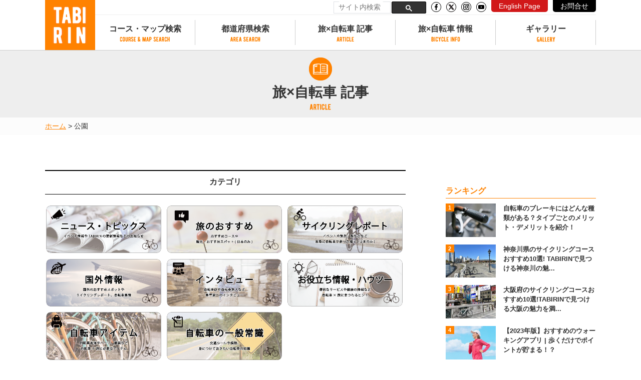

--- FILE ---
content_type: text/html; charset=UTF-8
request_url: https://tabi-rin.com/archives/article?article_tag=%E5%85%AC%E5%9C%92
body_size: 25801
content:

<!doctype html>
<html lang="ja">
<head>
<!-- Google Tag Manager -->
<script>(function(w,d,s,l,i){w[l]=w[l]||[];w[l].push({'gtm.start':
new Date().getTime(),event:'gtm.js'});var f=d.getElementsByTagName(s)[0],
j=d.createElement(s),dl=l!='dataLayer'?'&l='+l:'';j.async=true;j.src=
'https://www.googletagmanager.com/gtm.js?id='+i+dl;f.parentNode.insertBefore(j,f);
})(window,document,'script','dataLayer','GTM-NNGMKD5');</script>
<!-- End Google Tag Manager -->
	<meta charset="UTF-8">
	<!--<meta name="viewport" content="width=device-width, initial-scale=1">-->
        <meta name="viewport" content="width=device-width, height=device-height, viewport-fit=cover, initial-scale=1">
		<link rel="profile" href="http://gmpg.org/xfn/11">
	<link rel="stylesheet" href="https://use.fontawesome.com/releases/v6.5.1/css/all.css" integrity="sha384-lKuwvrZot6UHsBSfcMvOkWwlCMgc0TaWr+30HWe3a4ltaBwTZhyTEggF5tJv8tbt" crossorigin="anonymous">

	<meta name='robots' content='index, follow, max-image-preview:large, max-snippet:-1, max-video-preview:-1' />
    <script>
        var ajaxurl = 'https://tabi-rin.com/wp-admin/admin-ajax.php';
    </script>

	<!-- This site is optimized with the Yoast SEO plugin v26.0 - https://yoast.com/wordpress/plugins/seo/ -->
	<title>記事 &#8211; TABIRIN（たびりん）</title>
	<link rel="canonical" href="https://tabi-rin.com/archives/article_tag/公園" />
	<link rel="next" href="https://tabi-rin.com/archives/article_tag/%e5%85%ac%e5%9c%92/page/2" />
	<meta property="og:locale" content="ja_JP" />
	<meta property="og:type" content="website" />
	<meta property="og:url" content="https://tabi-rin.com/archives/article_tag/公園" />
	<meta property="og:site_name" content="TABIRIN（たびりん）" />
	<meta property="og:image" content="https://tabi-rin.com/wp-content/uploads/2023/12/c466fbdcb7305e5cdcd91874c2cbeb3d.png" />
	<meta property="og:image:width" content="1200" />
	<meta property="og:image:height" content="600" />
	<meta property="og:image:type" content="image/png" />
	<meta name="twitter:card" content="summary_large_image" />
	<script type="application/ld+json" class="yoast-schema-graph">{"@context":"https://schema.org","@graph":[{"@type":"CollectionPage","@id":"https://tabi-rin.com/archives/article_tag/%e5%85%ac%e5%9c%92","url":"https://tabi-rin.com/archives/article_tag/%e5%85%ac%e5%9c%92","name":"","isPartOf":{"@id":"https://tabi-rin.com/#website"},"primaryImageOfPage":{"@id":"https://tabi-rin.com/archives/article_tag/%e5%85%ac%e5%9c%92#primaryimage"},"image":{"@id":"https://tabi-rin.com/archives/article_tag/%e5%85%ac%e5%9c%92#primaryimage"},"thumbnailUrl":"https://tabi-rin.com/wp-content/uploads/2023/06/IMG_1803.jpg","breadcrumb":{"@id":"https://tabi-rin.com/archives/article_tag/%e5%85%ac%e5%9c%92#breadcrumb"},"inLanguage":"ja"},{"@type":"ImageObject","inLanguage":"ja","@id":"https://tabi-rin.com/archives/article_tag/%e5%85%ac%e5%9c%92#primaryimage","url":"https://tabi-rin.com/wp-content/uploads/2023/06/IMG_1803.jpg","contentUrl":"https://tabi-rin.com/wp-content/uploads/2023/06/IMG_1803.jpg","width":1024,"height":768},{"@type":"BreadcrumbList","@id":"https://tabi-rin.com/archives/article_tag/%e5%85%ac%e5%9c%92#breadcrumb","itemListElement":[{"@type":"ListItem","position":1,"name":"ホーム","item":"https://tabi-rin.com/"},{"@type":"ListItem","position":2,"name":"施設","item":"https://tabi-rin.com/archives/article_tag/%e6%96%bd%e8%a8%ad"},{"@type":"ListItem","position":3,"name":"公園"}]},{"@type":"WebSite","@id":"https://tabi-rin.com/#website","url":"https://tabi-rin.com/","name":"TABIRIN（たびりん）","description":"旅×自転車の情報メディア","potentialAction":[{"@type":"SearchAction","target":{"@type":"EntryPoint","urlTemplate":"https://tabi-rin.com/?s={search_term_string}"},"query-input":{"@type":"PropertyValueSpecification","valueRequired":true,"valueName":"search_term_string"}}],"inLanguage":"ja"}]}</script>
	<!-- / Yoast SEO plugin. -->


<link rel='dns-prefetch' href='//static.addtoany.com' />
<link rel='dns-prefetch' href='//code.jquery.com' />
<link rel='dns-prefetch' href='//stats.wp.com' />
<link rel='dns-prefetch' href='//use.fontawesome.com' />
<link rel='dns-prefetch' href='//v0.wordpress.com' />
<link rel="alternate" type="application/rss+xml" title="TABIRIN（たびりん） &raquo; フィード" href="https://tabi-rin.com/feed" />
<link rel="alternate" type="application/rss+xml" title="TABIRIN（たびりん） &raquo; コメントフィード" href="https://tabi-rin.com/comments/feed" />
<script type="text/javascript" id="wpp-js" src="https://tabi-rin.com/wp-content/plugins/wordpress-popular-posts/assets/js/wpp.min.js?ver=7.3.3" data-sampling="0" data-sampling-rate="1" data-api-url="https://tabi-rin.com/wp-json/wordpress-popular-posts" data-post-id="0" data-token="de984a749a" data-lang="0" data-debug="0"></script>
<link rel="alternate" type="application/rss+xml" title="TABIRIN（たびりん） &raquo; 記事 フィード" href="https://tabi-rin.com/archives/article/feed/" />
<style id='wp-img-auto-sizes-contain-inline-css' type='text/css'>
img:is([sizes=auto i],[sizes^="auto," i]){contain-intrinsic-size:3000px 1500px}
/*# sourceURL=wp-img-auto-sizes-contain-inline-css */
</style>
<link rel='stylesheet' id='pz-linkcard-css-css' href='//tabi-rin.com/wp-content/uploads/pz-linkcard/style/style.css?ver=2.5.7.7' type='text/css' media='all' />
<link rel='stylesheet' id='toc-screen-css' href='https://tabi-rin.com/wp-content/plugins/table-of-contents-plus/screen.min.css?ver=2411.1' type='text/css' media='all' />
<link rel='stylesheet' id='wp-polls-css' href='https://tabi-rin.com/wp-content/plugins/wp-polls/polls-css.css?ver=2.77.3' type='text/css' media='all' />
<style id='wp-polls-inline-css' type='text/css'>
.wp-polls .pollbar {
	margin: 1px;
	font-size: 10px;
	line-height: 12px;
	height: 12px;
	background: #FFA84D;
	border: 1px solid #c8c8c8;
}

/*# sourceURL=wp-polls-inline-css */
</style>
<link rel='stylesheet' id='wordpress-popular-posts-css-css' href='https://tabi-rin.com/wp-content/plugins/wordpress-popular-posts/assets/css/wpp.css?ver=7.3.3' type='text/css' media='all' />
<link rel='stylesheet' id='tabirin-style-css' href='https://tabi-rin.com/wp-content/themes/tabirin/style.css?ver=6.9' type='text/css' media='all' />
<link rel='stylesheet' id='tabirin-font-awesom-css' href='https://use.fontawesome.com/releases/v6.5.1/css/all.css?ver=6.9' type='text/css' media='all' />
<link rel='stylesheet' id='tabirin-easy-responsive-tabs-css' href='https://tabi-rin.com/wp-content/themes/tabirin/js/easyResponsiveTabs/easy-responsive-tabs.css?ver=6.9' type='text/css' media='all' />
<link rel='stylesheet' id='tabirin-icomoon-css' href='https://tabi-rin.com/wp-content/themes/tabirin/font/icomoon/style.css?ver=6.9' type='text/css' media='all' />
<link rel='stylesheet' id='tabirin-nouislider-css' href='https://tabi-rin.com/wp-content/themes/tabirin/js/nouislider/nouislider.min.css?ver=6.9' type='text/css' media='all' />
<link rel='stylesheet' id='tabirin-common-css' href='https://tabi-rin.com/wp-content/themes/tabirin/css/common.css?ver=6.9' type='text/css' media='all' />
<link rel='stylesheet' id='tabirin-second-css' href='https://tabi-rin.com/wp-content/themes/tabirin/css/second.css?ver=6.9' type='text/css' media='all' />
<link rel='stylesheet' id='tabirin-slider-pro-css' href='https://tabi-rin.com/wp-content/themes/tabirin/js/slider-pro-master/dist/css/slider-pro.min.css?ver=6.9' type='text/css' media='all' />
<link rel='stylesheet' id='tabirin-article-css' href='https://tabi-rin.com/wp-content/themes/tabirin/css/article.css?ver=6.9' type='text/css' media='all' />
<link rel='stylesheet' id='addtoany-css' href='https://tabi-rin.com/wp-content/plugins/add-to-any/addtoany.min.css?ver=1.16' type='text/css' media='all' />
<link rel='stylesheet' id='reaction_buttons_css-css' href='https://tabi-rin.com/wp-content/plugins/reaction-buttons/reaction_buttons.css?ver=6.9' type='text/css' media='all' />
<script type="text/javascript" id="addtoany-core-js-before">
/* <![CDATA[ */
window.a2a_config=window.a2a_config||{};a2a_config.callbacks=[];a2a_config.overlays=[];a2a_config.templates={};a2a_localize = {
	Share: "共有",
	Save: "ブックマーク",
	Subscribe: "購読",
	Email: "メール",
	Bookmark: "ブックマーク",
	ShowAll: "すべて表示する",
	ShowLess: "小さく表示する",
	FindServices: "サービスを探す",
	FindAnyServiceToAddTo: "追加するサービスを今すぐ探す",
	PoweredBy: "Powered by",
	ShareViaEmail: "メールでシェアする",
	SubscribeViaEmail: "メールで購読する",
	BookmarkInYourBrowser: "ブラウザにブックマーク",
	BookmarkInstructions: "このページをブックマークするには、 Ctrl+D または \u2318+D を押下。",
	AddToYourFavorites: "お気に入りに追加",
	SendFromWebOrProgram: "任意のメールアドレスまたはメールプログラムから送信",
	EmailProgram: "メールプログラム",
	More: "詳細&#8230;",
	ThanksForSharing: "共有ありがとうございます !",
	ThanksForFollowing: "フォローありがとうございます !"
};


//# sourceURL=addtoany-core-js-before
/* ]]> */
</script>
<script type="text/javascript" defer src="https://static.addtoany.com/menu/page.js" id="addtoany-core-js"></script>
<script type="text/javascript" src="https://code.jquery.com/jquery-2.2.4.min.js" id="jquery-js"></script>
<script type="text/javascript" defer src="https://tabi-rin.com/wp-content/plugins/add-to-any/addtoany.min.js?ver=1.1" id="addtoany-jquery-js"></script>
<script type="text/javascript" src="https://tabi-rin.com/wp-content/themes/tabirin/js/bxslider/jquery.bxslider.min.js?ver=6.9" id="bxslider-js"></script>
<script type="text/javascript" src="https://tabi-rin.com/wp-content/themes/tabirin/js/purl/purl.js?ver=6.9" id="purl-js"></script>
<script type="text/javascript" id="utils-js-extra">
/* <![CDATA[ */
var userSettings = {"url":"/","uid":"0","time":"1769769043","secure":"1"};
//# sourceURL=utils-js-extra
/* ]]> */
</script>
<script type="text/javascript" src="https://tabi-rin.com/wp-includes/js/utils.min.js?ver=6.9" id="utils-js"></script>
<link rel="https://api.w.org/" href="https://tabi-rin.com/wp-json/" /><link rel="EditURI" type="application/rsd+xml" title="RSD" href="https://tabi-rin.com/xmlrpc.php?rsd" />
<meta name="generator" content="WordPress 6.9" />
	<script	type='text/javascript'><!--
	function reaction_buttons_increment_button_ajax(post_id, button){
		var already_voted_text = '';
		var only_one_vote = false;
		var show_after_votes = false;
		var use_as_counter = false;
		var use_percentages = false;
		var buttons = [0];

		if(!use_as_counter && jQuery("#reaction_buttons_post" + post_id + " .reaction_button_" + button).hasClass('voted')){
			return;
		}

		if(!use_as_counter){
			// remove the href attribute before sending the request to make
			// sure no one votes more than once by clicking ten times fast
			if(only_one_vote){
				// remove all the onclicks from the posts and replace it by the
				// alert not to vote twice if set
				if(already_voted_text){
					jQuery("#reaction_buttons_post" + post_id + " .reaction_button").attr('onclick', 'javascript:alert(\'' + already_voted_text + '\');');
				}
				else{
					jQuery("#reaction_buttons_post" + post_id + " .reaction_button").removeAttr('onclick');
				}
			}
			else{
				// remove/replace only on the clicked button
				if(already_voted_text){
					jQuery("#reaction_buttons_post" + post_id + " .reaction_button_" + button).attr('onclick', 'javascript:alert(\'' + already_voted_text + '\');');
				}
				else{
					jQuery("#reaction_buttons_post" + post_id + " .reaction_button_" + button).removeAttr('onclick');
				}
			}
		}
		jQuery.ajax({
				type: "post",url: "https://tabi-rin.com/wp-admin/admin-ajax.php", dataType: 'json',
					data: { action: 'reaction_buttons_increment_button_php', post_id: post_id, button: button, _ajax_nonce: '32d01c0166' },
					success: function(data){
						if(use_percentages){
							var i;
							var b;
							for(i = 0; i < buttons.length; ++i){
								b = buttons[i];
								jQuery("#reaction_buttons_post" + post_id + " .reaction_button_" + b + " .count_number").html(data['percentage'][b]);
							}
						}
                        else if(show_after_votes){
							var i;
							var b;
							for(i = 0; i < buttons.length; ++i){
								b = buttons[i];
								jQuery("#reaction_buttons_post" + post_id + " .reaction_button_" + b + " .count_number").html(data['counts'][b]);
							}
						}
						else{
							jQuery("#reaction_buttons_post" + post_id + " .reaction_button_" + button + " .count_number").html(data['count']);
						}
						if(only_one_vote){
							jQuery("#reaction_buttons_post" + post_id + " .reaction_button").addClass('voted');
							jQuery("#reaction_buttons_post" + post_id + " .reaction_button_" + button).addClass('rb_chosen');
						}
						else{
							jQuery("#reaction_buttons_post" + post_id + " .reaction_button_" + button).addClass('voted');
						}
                        if(show_after_votes){
							jQuery("#reaction_buttons_post" + post_id + " .reaction_button .braces").removeAttr('style');
						}
					}
			});

			//cache clear
			var ajax_url = "/wp-admin/admin-ajax.php";
			var action = "wpfc_delete_current_page_cache_nologin";
			jQuery.ajax({
				type: 'GET',
				url: ajax_url,
				data : {"action": action, "path" : window.location.pathname},
				dataType : "json",
				cache: false, 
				success: function(data){
				}
			});

	}
	--></script>
		<style>img#wpstats{display:none}</style>
		            <style id="wpp-loading-animation-styles">@-webkit-keyframes bgslide{from{background-position-x:0}to{background-position-x:-200%}}@keyframes bgslide{from{background-position-x:0}to{background-position-x:-200%}}.wpp-widget-block-placeholder,.wpp-shortcode-placeholder{margin:0 auto;width:60px;height:3px;background:#dd3737;background:linear-gradient(90deg,#dd3737 0%,#571313 10%,#dd3737 100%);background-size:200% auto;border-radius:3px;-webkit-animation:bgslide 1s infinite linear;animation:bgslide 1s infinite linear}</style>
            <style type="text/css">.recentcomments a{display:inline !important;padding:0 !important;margin:0 !important;}</style><style type="text/css">.broken_link, a.broken_link {
	text-decoration: line-through;
}</style><style type="text/css">.removed_link, a.removed_link {
	text-decoration: line-through;
}</style><link rel="icon" href="https://tabi-rin.com/wp-content/uploads/2018/05/cropped-favorite-32x32.png" sizes="32x32" />
<link rel="icon" href="https://tabi-rin.com/wp-content/uploads/2018/05/cropped-favorite-192x192.png" sizes="192x192" />
<link rel="apple-touch-icon" href="https://tabi-rin.com/wp-content/uploads/2018/05/cropped-favorite-180x180.png" />
<meta name="msapplication-TileImage" content="https://tabi-rin.com/wp-content/uploads/2018/05/cropped-favorite-270x270.png" />
<script async src="//pagead2.googlesyndication.com/pagead/js/adsbygoogle.js"></script>
<script>
  (adsbygoogle = window.adsbygoogle || []).push({
    google_ad_client: "ca-pub-8228028230478943",
    enable_page_level_ads: true
  });
</script><style id='global-styles-inline-css' type='text/css'>
:root{--wp--preset--aspect-ratio--square: 1;--wp--preset--aspect-ratio--4-3: 4/3;--wp--preset--aspect-ratio--3-4: 3/4;--wp--preset--aspect-ratio--3-2: 3/2;--wp--preset--aspect-ratio--2-3: 2/3;--wp--preset--aspect-ratio--16-9: 16/9;--wp--preset--aspect-ratio--9-16: 9/16;--wp--preset--color--black: #000000;--wp--preset--color--cyan-bluish-gray: #abb8c3;--wp--preset--color--white: #ffffff;--wp--preset--color--pale-pink: #f78da7;--wp--preset--color--vivid-red: #cf2e2e;--wp--preset--color--luminous-vivid-orange: #ff6900;--wp--preset--color--luminous-vivid-amber: #fcb900;--wp--preset--color--light-green-cyan: #7bdcb5;--wp--preset--color--vivid-green-cyan: #00d084;--wp--preset--color--pale-cyan-blue: #8ed1fc;--wp--preset--color--vivid-cyan-blue: #0693e3;--wp--preset--color--vivid-purple: #9b51e0;--wp--preset--gradient--vivid-cyan-blue-to-vivid-purple: linear-gradient(135deg,rgb(6,147,227) 0%,rgb(155,81,224) 100%);--wp--preset--gradient--light-green-cyan-to-vivid-green-cyan: linear-gradient(135deg,rgb(122,220,180) 0%,rgb(0,208,130) 100%);--wp--preset--gradient--luminous-vivid-amber-to-luminous-vivid-orange: linear-gradient(135deg,rgb(252,185,0) 0%,rgb(255,105,0) 100%);--wp--preset--gradient--luminous-vivid-orange-to-vivid-red: linear-gradient(135deg,rgb(255,105,0) 0%,rgb(207,46,46) 100%);--wp--preset--gradient--very-light-gray-to-cyan-bluish-gray: linear-gradient(135deg,rgb(238,238,238) 0%,rgb(169,184,195) 100%);--wp--preset--gradient--cool-to-warm-spectrum: linear-gradient(135deg,rgb(74,234,220) 0%,rgb(151,120,209) 20%,rgb(207,42,186) 40%,rgb(238,44,130) 60%,rgb(251,105,98) 80%,rgb(254,248,76) 100%);--wp--preset--gradient--blush-light-purple: linear-gradient(135deg,rgb(255,206,236) 0%,rgb(152,150,240) 100%);--wp--preset--gradient--blush-bordeaux: linear-gradient(135deg,rgb(254,205,165) 0%,rgb(254,45,45) 50%,rgb(107,0,62) 100%);--wp--preset--gradient--luminous-dusk: linear-gradient(135deg,rgb(255,203,112) 0%,rgb(199,81,192) 50%,rgb(65,88,208) 100%);--wp--preset--gradient--pale-ocean: linear-gradient(135deg,rgb(255,245,203) 0%,rgb(182,227,212) 50%,rgb(51,167,181) 100%);--wp--preset--gradient--electric-grass: linear-gradient(135deg,rgb(202,248,128) 0%,rgb(113,206,126) 100%);--wp--preset--gradient--midnight: linear-gradient(135deg,rgb(2,3,129) 0%,rgb(40,116,252) 100%);--wp--preset--font-size--small: 13px;--wp--preset--font-size--medium: 20px;--wp--preset--font-size--large: 36px;--wp--preset--font-size--x-large: 42px;--wp--preset--spacing--20: 0.44rem;--wp--preset--spacing--30: 0.67rem;--wp--preset--spacing--40: 1rem;--wp--preset--spacing--50: 1.5rem;--wp--preset--spacing--60: 2.25rem;--wp--preset--spacing--70: 3.38rem;--wp--preset--spacing--80: 5.06rem;--wp--preset--shadow--natural: 6px 6px 9px rgba(0, 0, 0, 0.2);--wp--preset--shadow--deep: 12px 12px 50px rgba(0, 0, 0, 0.4);--wp--preset--shadow--sharp: 6px 6px 0px rgba(0, 0, 0, 0.2);--wp--preset--shadow--outlined: 6px 6px 0px -3px rgb(255, 255, 255), 6px 6px rgb(0, 0, 0);--wp--preset--shadow--crisp: 6px 6px 0px rgb(0, 0, 0);}:where(.is-layout-flex){gap: 0.5em;}:where(.is-layout-grid){gap: 0.5em;}body .is-layout-flex{display: flex;}.is-layout-flex{flex-wrap: wrap;align-items: center;}.is-layout-flex > :is(*, div){margin: 0;}body .is-layout-grid{display: grid;}.is-layout-grid > :is(*, div){margin: 0;}:where(.wp-block-columns.is-layout-flex){gap: 2em;}:where(.wp-block-columns.is-layout-grid){gap: 2em;}:where(.wp-block-post-template.is-layout-flex){gap: 1.25em;}:where(.wp-block-post-template.is-layout-grid){gap: 1.25em;}.has-black-color{color: var(--wp--preset--color--black) !important;}.has-cyan-bluish-gray-color{color: var(--wp--preset--color--cyan-bluish-gray) !important;}.has-white-color{color: var(--wp--preset--color--white) !important;}.has-pale-pink-color{color: var(--wp--preset--color--pale-pink) !important;}.has-vivid-red-color{color: var(--wp--preset--color--vivid-red) !important;}.has-luminous-vivid-orange-color{color: var(--wp--preset--color--luminous-vivid-orange) !important;}.has-luminous-vivid-amber-color{color: var(--wp--preset--color--luminous-vivid-amber) !important;}.has-light-green-cyan-color{color: var(--wp--preset--color--light-green-cyan) !important;}.has-vivid-green-cyan-color{color: var(--wp--preset--color--vivid-green-cyan) !important;}.has-pale-cyan-blue-color{color: var(--wp--preset--color--pale-cyan-blue) !important;}.has-vivid-cyan-blue-color{color: var(--wp--preset--color--vivid-cyan-blue) !important;}.has-vivid-purple-color{color: var(--wp--preset--color--vivid-purple) !important;}.has-black-background-color{background-color: var(--wp--preset--color--black) !important;}.has-cyan-bluish-gray-background-color{background-color: var(--wp--preset--color--cyan-bluish-gray) !important;}.has-white-background-color{background-color: var(--wp--preset--color--white) !important;}.has-pale-pink-background-color{background-color: var(--wp--preset--color--pale-pink) !important;}.has-vivid-red-background-color{background-color: var(--wp--preset--color--vivid-red) !important;}.has-luminous-vivid-orange-background-color{background-color: var(--wp--preset--color--luminous-vivid-orange) !important;}.has-luminous-vivid-amber-background-color{background-color: var(--wp--preset--color--luminous-vivid-amber) !important;}.has-light-green-cyan-background-color{background-color: var(--wp--preset--color--light-green-cyan) !important;}.has-vivid-green-cyan-background-color{background-color: var(--wp--preset--color--vivid-green-cyan) !important;}.has-pale-cyan-blue-background-color{background-color: var(--wp--preset--color--pale-cyan-blue) !important;}.has-vivid-cyan-blue-background-color{background-color: var(--wp--preset--color--vivid-cyan-blue) !important;}.has-vivid-purple-background-color{background-color: var(--wp--preset--color--vivid-purple) !important;}.has-black-border-color{border-color: var(--wp--preset--color--black) !important;}.has-cyan-bluish-gray-border-color{border-color: var(--wp--preset--color--cyan-bluish-gray) !important;}.has-white-border-color{border-color: var(--wp--preset--color--white) !important;}.has-pale-pink-border-color{border-color: var(--wp--preset--color--pale-pink) !important;}.has-vivid-red-border-color{border-color: var(--wp--preset--color--vivid-red) !important;}.has-luminous-vivid-orange-border-color{border-color: var(--wp--preset--color--luminous-vivid-orange) !important;}.has-luminous-vivid-amber-border-color{border-color: var(--wp--preset--color--luminous-vivid-amber) !important;}.has-light-green-cyan-border-color{border-color: var(--wp--preset--color--light-green-cyan) !important;}.has-vivid-green-cyan-border-color{border-color: var(--wp--preset--color--vivid-green-cyan) !important;}.has-pale-cyan-blue-border-color{border-color: var(--wp--preset--color--pale-cyan-blue) !important;}.has-vivid-cyan-blue-border-color{border-color: var(--wp--preset--color--vivid-cyan-blue) !important;}.has-vivid-purple-border-color{border-color: var(--wp--preset--color--vivid-purple) !important;}.has-vivid-cyan-blue-to-vivid-purple-gradient-background{background: var(--wp--preset--gradient--vivid-cyan-blue-to-vivid-purple) !important;}.has-light-green-cyan-to-vivid-green-cyan-gradient-background{background: var(--wp--preset--gradient--light-green-cyan-to-vivid-green-cyan) !important;}.has-luminous-vivid-amber-to-luminous-vivid-orange-gradient-background{background: var(--wp--preset--gradient--luminous-vivid-amber-to-luminous-vivid-orange) !important;}.has-luminous-vivid-orange-to-vivid-red-gradient-background{background: var(--wp--preset--gradient--luminous-vivid-orange-to-vivid-red) !important;}.has-very-light-gray-to-cyan-bluish-gray-gradient-background{background: var(--wp--preset--gradient--very-light-gray-to-cyan-bluish-gray) !important;}.has-cool-to-warm-spectrum-gradient-background{background: var(--wp--preset--gradient--cool-to-warm-spectrum) !important;}.has-blush-light-purple-gradient-background{background: var(--wp--preset--gradient--blush-light-purple) !important;}.has-blush-bordeaux-gradient-background{background: var(--wp--preset--gradient--blush-bordeaux) !important;}.has-luminous-dusk-gradient-background{background: var(--wp--preset--gradient--luminous-dusk) !important;}.has-pale-ocean-gradient-background{background: var(--wp--preset--gradient--pale-ocean) !important;}.has-electric-grass-gradient-background{background: var(--wp--preset--gradient--electric-grass) !important;}.has-midnight-gradient-background{background: var(--wp--preset--gradient--midnight) !important;}.has-small-font-size{font-size: var(--wp--preset--font-size--small) !important;}.has-medium-font-size{font-size: var(--wp--preset--font-size--medium) !important;}.has-large-font-size{font-size: var(--wp--preset--font-size--large) !important;}.has-x-large-font-size{font-size: var(--wp--preset--font-size--x-large) !important;}
/*# sourceURL=global-styles-inline-css */
</style>
</head>

<body id="pagetop" class="archive post-type-archive post-type-archive-article wp-theme-tabirin hfeed">
<!-- Google Tag Manager (noscript) -->
<noscript><iframe src="https://www.googletagmanager.com/ns.html?id=GTM-NNGMKD5"
height="0" width="0" style="display:none;visibility:hidden"></iframe></noscript>
<!-- End Google Tag Manager (noscript) -->

<header id="header">
    <div class="header-inner">
                <div class="Bnr Bnr_pc" style="display:none;">
            <div class="Bnr__img">
                <div class="Bnr__img__inner_pc">
                    <a href="" class="gtm_click gtm_click--popup" data-wpel-link="internal">
                        <p><img src=""></p>
                    </a>
                </div>
                <p class="close"><a href="javascript:void(0)" data-wpel-link="internal"><span>閉じる</span><i aria-hidden="true" class="fa fa-times"></i></a></p>
            </div>
        </div>
        <div class="Bnr Bnr_sp" style="display:none;">
            <div class="Bnr__img">
                <div class="Bnr__img__inner_sp">
                    <a href="" class="gtm_click gtm_click--popup" data-wpel-link="internal">
                        <p><img src=""></p>
                    </a>
                </div>
                <p class="close"><a href="javascript:void(0)" data-wpel-link="internal"><span>閉じる</span><i aria-hidden="true" class="fa fa-times"></i></a></p>
            </div>
        </div>

    	<div class="inner">
    		<div id="logo">
    			<a href="https://tabi-rin.com/" data-wpel-link="internal">
    				<img src="https://tabi-rin.com/wp-content/themes/tabirin/img/common/logo.png" alt="TABIRIN" width="100" height="100"/>
    			</a>
    		</div>
    		<div id="sidr_btn"><a id="sidr-menu-button" href="#sidr-nav"><img src="https://tabi-rin.com/wp-content/themes/tabirin/img/common/btn_menu.png"/></a></div>
    				<div id="head-all-display">
			<div id="head-all-display-number">
				<img src="https://tabi-rin.com/wp-content/themes/tabirin/img/common/head-all-display-icon.png" class="head-all-display-icon">
										<img src="https://tabi-rin.com/wp-content/themes/tabirin/img/common/head-all-display-9-og.png" class="head-all-display-number">
												<img src="https://tabi-rin.com/wp-content/themes/tabirin/img/common/head-all-display-7-og.png" class="head-all-display-number">
												<img src="https://tabi-rin.com/wp-content/themes/tabirin/img/common/head-all-display-2-og.png" class="head-all-display-number">
										<img src="https://tabi-rin.com/wp-content/themes/tabirin/img/common/head-all-display-course.png" class="head-all-display-course">
				<img src="https://tabi-rin.com/wp-content/themes/tabirin/img/common/head-all-display-total.png" class="head-all-display-total">
										<img src="https://tabi-rin.com/wp-content/themes/tabirin/img/common/head-all-display-3-bk.png" class="head-all-display-number">
												<img src="https://tabi-rin.com/wp-content/themes/tabirin/img/common/head-all-display-8-bk.png" class="head-all-display-number">
												<img src="https://tabi-rin.com/wp-content/themes/tabirin/img/common/head-all-display-comma-bk.png" class="head-all-display-number">
											<img src="https://tabi-rin.com/wp-content/themes/tabirin/img/common/head-all-display-5-bk.png" class="head-all-display-number">
												<img src="https://tabi-rin.com/wp-content/themes/tabirin/img/common/head-all-display-9-bk.png" class="head-all-display-number">
												<img src="https://tabi-rin.com/wp-content/themes/tabirin/img/common/head-all-display-9-bk.png" class="head-all-display-number">
										<img src="https://tabi-rin.com/wp-content/themes/tabirin/img/common/head-all-display-km.png" class="head-all-display-km">
			</div>
		</div>
		    	</div>
        <div id="head-link">
            <script async src="https://cse.google.com/cse.js?cx=a399d353c6abb422f"></script>
            <div class="gcse-searchbox-only"></div>
            <p class="sns_icon"><a href="https://www.facebook.com/TabirinJP/" target="_blank" data-wpel-link="external" rel="noopener"><img src="https://tabi-rin.com/wp-content/themes/tabirin/img/common/icon_facebook.png" alt="facebook"></a></p>
            <p class="sns_icon"><a href="https://twitter.com/TABIRIN_jp" target="_blank" data-wpel-link="external" rel="noopener"><img src="https://tabi-rin.com/wp-content/themes/tabirin/img/common/icon_x-twitter.png" alt="Twitter"></a></p>
            <!--
            <p class="sns_icon"><a href="https://www.instagram.com/tabirin_cycle/" target="_blank" data-wpel-link="external" rel="noopener"><img src="https://tabi-rin.com/wp-content/themes/tabirin/img/common/icon_instagram.png" alt="Instagram"></a></p>
            -->
            <p class="sns_icon"><a href="https://www.instagram.com/tabirin_jp/?hl=ja" target="_blank" data-wpel-link="external" rel="noopener"><img src="https://tabi-rin.com/wp-content/themes/tabirin/img/common/icon_instagram.png" alt="Instagram"></a></p>
            <p class="sns_icon"><a href="https://www.youtube.com/channel/UCuIGZdDTYQi9z9tA--7CnzQ?app=desktop" target="_blank" data-wpel-link="external" rel="noopener"><img src="https://tabi-rin.com/wp-content/themes/tabirin/img/common/icon_youtube.png" alt="YouTube"></a></p>
            <p class="head_button1"><a href="https://en.tabi-rin.com/" target="_blank" data-wpel-link="external" rel="noopener">English Page</a></p>
            <p class="head_button2"><a href="https://tabi-rin.com/contact-top/" data-wpel-link="internal">お問合せ</a></p>
        </div>
    	<nav id="head-nav">
    		<div id="nav-ttl">NEMU</div>
    		<ul class="gnav">
    			<li class="head-nav-front"><a href="https://tabi-rin.com/" data-wpel-link="internal">TOP</a></li>
    			<li class="head-nav-course">
                    <a href="https://tabi-rin.com/archives/course" class="accordion_header" data-wpel-link="internal">コース・マップ検索</a>
                    <div class="megaMenu accordion_inner">
                        <p><a href="https://tabi-rin.com/archives/course" data-wpel-link="internal">コース・マップ検索</a></p>
                        <div>
                            <dl>
                                <dt><a href="https://tabi-rin.com/archives/course#archive-course" data-wpel-link="internal">コース検索</a></dt>
                                <dd><a href="https://tabi-rin.com/archives/course#search-course-condition" data-wpel-link="internal">コース条件から検索</a></dd>
                                <dd><a href="https://tabi-rin.com/archives/course#search-course-pref" data-wpel-link="internal">都道府県から検索</a></dd>
                                <dd class="pc_icon"><a href="https://tabi-rin.com/archives/course#search-course-map" data-wpel-link="internal">地図から検索</a></dd>
                                <dd><a href="https://tabi-rin.com/archives/course#search-course-spot" data-wpel-link="internal">スポットから検索</a></dd>
                                <dd><a href="https://tabi-rin.com/archives/course#search-course-ranking" data-wpel-link="internal">コースランキング</a></dd>
                                <dd><a href="https://tabi-rin.com/archives/course#search-spot-ranking" data-wpel-link="internal">コースで人気のスポットランキング</a></dd>
                            </dl>
                            <dl>
                                <dt><a href="https://tabi-rin.com/archives/course#archive-map" data-wpel-link="internal">マップ検索</a></dt>
                                <dd><a href="https://tabi-rin.com/archives/course#search-map-pref" data-wpel-link="internal">都道府県から検索</a></dd>
                                <dd><a href="https://tabi-rin.com/archives/course#search-map-ranking" data-wpel-link="internal">マップランキング</a></dd>
                            </dl>
                        </div>
                    </div>
                </li>
    			<li class="head-nav-area">
                    <a href="https://tabi-rin.com/archives/prefecture" class="accordion_header" data-wpel-link="internal">都道府県検索</a>
                    <div class="megaMenu accordion_inner">
                        <p><a href="https://tabi-rin.com/archives/prefecture" data-wpel-link="internal">都道府県検索</a></p>
                        <div>
                            <dl>
                                <dt><a href="https://tabi-rin.com/archives/prefecture#bicycle-info" data-wpel-link="internal">都道府県別サイクリング情報</a></dt>
                                <dt><a href="https://tabi-rin.com/archives/prefecture#access-ranking" data-wpel-link="internal">都道府県アクセスランキング</a></dt>
                            </dl>
                        </div>
                    </div>
                </li>
    			<li class="head-nav-article">
                    <a href="https://tabi-rin.com/archives/article" class="accordion_header" data-wpel-link="internal">旅×自転車 記事</a>
                    <div class="megaMenu accordion_inner">
                        <p><a href="https://tabi-rin.com/archives/article" data-wpel-link="internal">旅×自転車 記事</a></p>
                        <div>
                            <dl>
                                <dt><a href="https://tabi-rin.com/archives/article#article-list" data-wpel-link="internal">記事一覧</a></dt>
                                <dt><a href="https://tabi-rin.com/archives/article#search-by-category" data-wpel-link="internal">カテゴリから探す</a></dt>
                                <dt><a href="https://tabi-rin.com/archives/article#search-by-keyword" data-wpel-link="internal">フリーワードから探す</a></dt>
                                <dt><a href="https://tabi-rin.com/archives/article#search-by-tag" data-wpel-link="internal">タグから探す</a></dt>
                            </dl>
                        </div>
                    </div>
                </li>
    			<li class="head-nav-bicycle-info">
                    <a href="https://tabi-rin.com/archives/bicycle_info" class="accordion_header" data-wpel-link="internal">旅×自転車 情報</a>
                    <div class="megaMenu accordion_inner">
                        <p><a href="https://tabi-rin.com/archives/bicycle_info" data-wpel-link="internal">旅×自転車 情報</a></p>
                        <div>
                            <dl>
                                <dt><a href="https://tabi-rin.com/archives/bicycle_info_category/cyclist-friendly-hotels" data-wpel-link="internal">サイクリストにやさしい宿</a></dt>
                                <dt><a href="https://tabi-rin.com/archives/bicycle_info_category/cycle-train" data-wpel-link="internal">サイクルトレイン</a></dt>
                                <dt><a href="https://tabi-rin.com/archives/bicycle_info_category/bike-rental" data-wpel-link="internal">レンタサイクル</a></dt>
                                <dd><a href="https://tabi-rin.com/archives/bicycle_info_category/rental-cycle" data-wpel-link="internal">予約ができるレンタサイクル</a></dd>
                                <dd><a href="https://tabi-rin.com/archives/bicycle_info_category/bike-rental-sports-ebike" data-wpel-link="internal">スポーツタイプのe-bikeがあるレンタサイクル</a></dd>
                                <dd><a href="https://tabi-rin.com/archives/bicycle_info_category/bike-rental-sports-type" data-wpel-link="internal">スポーツタイプがあるレンタサイクル</a></dd>
                                <dd><a href="https://tabi-rin.com/archives/bicycle_info_category/bike-rental-mountain" data-wpel-link="internal">マウンテンバイクがあるレンタサイクル</a></dd>
                                <dd><a href="https://tabi-rin.com/archives/bicycle_info_category/bike-rental-kids" data-wpel-link="internal">子供用自転車があるレンタサイクル</a></dd>
                                <dd><a href="https://tabi-rin.com/archives/bicycle_info_category/tandem-bike-rental" data-wpel-link="internal">タンデム自転車があるレンタサイクル</a></dd>
                                <dd><a href="https://tabi-rin.com/archives/bicycle_info_category/bike-rental-near-the-station" data-wpel-link="internal">鉄道駅に近いレンタサイクル</a></dd>
                                <dd><a href="https://tabi-rin.com/archives/bicycle_info_category/bike-rental-roadside-station" data-wpel-link="internal">レンタサイクルがある道の駅</a></dd>
                            </dl>
                            <dl>
                                <dt><a href="https://tabi-rin.com/archives/bicycle_info_category/cycling-park" data-wpel-link="internal">サイクリングコースがある公園</a></dt>
                                <dt><a href="https://tabi-rin.com/archives/bicycle_info_category/traffic-park" data-wpel-link="internal">交通公園</a></dt>
                                <dt><a href="https://tabi-rin.com/archives/bicycle_info_category/ferry" data-wpel-link="internal">自転車でも乗れるフェリー</a></dt>
                                <dt><a href="https://tabi-rin.com/archives/bicycle_info_category/cycle-terminal" data-wpel-link="internal">サイクルターミナル</a></dt>
                                <dt><a href="https://tabi-rin.com/archives/bicycle_info_category/cycle-station" data-wpel-link="internal">サイクルステーション</a></dt>
                                <dt><a href="https://tabi-rin.com/archives/bicycle_info_category/cycle-station-airport" data-wpel-link="internal">サイクルステーションがある空港</a></dt>
                                <dt><a href="https://tabi-rin.com/archives/bicycle_info_category/cycle-shop" data-wpel-link="internal">自転車店</a></dt>
                            </dl>
                        </div>
                    </div>
                </li>
    			<li class="head-nav-map-gallery">
                    <a href="https://tabi-rin.com/gallery" class="accordion_header" data-wpel-link="internal">ギャラリー</a>
                    <div class="megaMenu accordion_inner">
                        <p><a href="https://tabi-rin.com/gallery" data-wpel-link="internal">ギャラリー</a></p>
                        <div>
                            <dl>
                                <dt><a href="https://tabi-rin.com/archives/photo" data-wpel-link="internal">写真ギャラリー</a></dt>
                                <dt><a href="https://tabi-rin.com/archives/movie" data-wpel-link="internal">動画ギャラリー</a></dt>
                            </dl>
                        </div>
                    </div>
                </li>
    			<li class="head-nav-about"><a href="https://tabi-rin.com/about" data-wpel-link="internal">TABIRINについて</a></li>
                <li class="head-nav-contact"><a href="https://tabi-rin.com/contact-top/" data-wpel-link="internal">お問合せ</a></li>
                <li class="head-nav-english"><a href="https://en.tabi-rin.com/" target="_blank" data-wpel-link="external" rel="noopener">English Page</a></li>
                <li class="head-nav-sns">
                <script async src="https://cse.google.com/cse.js?cx=a399d353c6abb422f"></script>
                <div class="gcse-searchbox-only"></div>
                <div class="sns_icon_sp">
                    <p><a href="https://www.facebook.com/TabirinJP/" target="_blank" data-wpel-link="external" rel="noopener"><img src="https://tabi-rin.com/wp-content/themes/tabirin/img/common/icon_facebook.png" alt="facebook"></a></p>
                    <p><a href="https://twitter.com/TABIRIN_jp" target="_blank" data-wpel-link="external" rel="noopener"><img src="https://tabi-rin.com/wp-content/themes/tabirin/img/common/icon_x-twitter.png" alt="Twitter"></a></p>
                    <!--
                    <p><a href="https://www.instagram.com/tabirin_cycle/" target="_blank" data-wpel-link="external" rel="noopener"><img src="https://tabi-rin.com/wp-content/themes/tabirin/img/common/icon_instagram.png" alt="Instagram"></a></p>
                    -->
                    <p><a href="https://www.instagram.com/tabirin_jp/?hl=ja" target="_blank" data-wpel-link="external" rel="noopener"><img src="https://tabi-rin.com/wp-content/themes/tabirin/img/common/icon_instagram.png" alt="Instagram"></a></p>
                    <p><a href="https://www.youtube.com/channel/UCuIGZdDTYQi9z9tA--7CnzQ?app=desktop" target="_blank" data-wpel-link="external" rel="noopener"><img src="https://tabi-rin.com/wp-content/themes/tabirin/img/common/icon_youtube.png" alt="YouTube"></a></p>
                </div>
                </li>
    		</ul>
    	</nav>
        <!--//nav-->
    </div>
</header>
<script src="https://cdnjs.cloudflare.com/ajax/libs/jquery-cookie/1.4.1/jquery.cookie.min.js"></script>
<script>
$.ajax({
    type: 'POST',
    url: ajaxurl,
    dataType: 'json',
    data: {
      'action' : 'get_banner',
    },
    success: function( response ){
        var data_stringify = JSON.stringify(response);
        var data_json = JSON.parse(data_stringify);

        if(data_json['tab_pc']) $('.Bnr_pc .Bnr__img .Bnr__img__inner_pc a').attr('target', '_blank');
        $('.Bnr_pc .Bnr__img a').attr('data-gtm_click_title', data_json['title']);
        $('.Bnr_pc .Bnr__img a.gtm_click').attr('href', data_json['url_pc']);
        $('.Bnr_pc .Bnr__img a img').replaceWith(data_json['img_pc']);

        if(data_json['tab_sp']) $('.Bnr_sp .Bnr__img .Bnr__img__inner_sp a').attr('target', '_blank');
        $('.Bnr_sp .Bnr__img a').attr('data-gtm_click_title', data_json['title']);
        if(!data_json['url_sp']) {
            $('.Bnr_sp .Bnr__img a.gtm_click').attr('href', data_json['url_pc']);
        }else{
            $('.Bnr_sp .Bnr__img a.gtm_click').attr('href', data_json['url_sp']);
        }
        $('.Bnr_sp .Bnr__img a img').replaceWith(data_json['img_sp']);
    }
});

(function($) {

$(function () {

    var display_pc = function () {
        var windowSize = $(window).width();
        if ($(this).scrollTop() > 100) { //scroll量
            if(!$.cookie('banner')){
                if($('.Bnr_pc .Bnr__img a').attr('href')){
                    $(".Bnr_pc").fadeIn();
                }
            }
        } else {
            $(".Bnr_pc").fadeOut();
        }
    };
    var display_sp = function () {
        var windowSize = $(window).width();
        if ($(this).scrollTop() > 100) { //scroll量
            if(!$.cookie('banner')){
                if($('.Bnr_sp .Bnr__img a').attr('href')){
                    $(".Bnr_sp").fadeIn();
                }
            }else{
                $('#pagetop_btn').css('bottom','30px');
            }
        } else {
            $(".Bnr_sp").fadeOut();
        }
    };
    var windowSize = $(window).width();
    var timer = '';
    $(window).on('resize', function(){
      if (timer) {
        clearTimeout(timer);
      }
      timer = setTimeout(function(){
        var windowSize = $(window).width();
        var banner = $.cookie('banner');
        if(!banner){
            if (windowSize < 450) {
                $(window).on("scroll", display_sp);
                $(window).off("scroll", display_pc);
                $(".Bnr_pc").fadeOut();
                $('#pagetop_btn').css('bottom','30px');
            } else if (windowSize < 768) {
                $(window).on("scroll", display_sp);
                $(window).off("scroll", display_pc);
                $(".Bnr_pc").fadeOut();
                $('#pagetop_btn').css('bottom','200px');
            } else {
                $(window).on("scroll", display_pc);
                $(window).off("scroll", display_sp);
                $(".Bnr_sp").fadeOut();
                $('#pagetop_btn').css('bottom','30px');
            }
        }
        }, 200);
    });
    var banner = $.cookie('banner');
    if(!banner){
        if (windowSize < 450) {
            $(window).on("scroll", display_sp);
            $(window).off("scroll", display_pc);
            $(".Bnr_pc").fadeOut();
            $('#pagetop_btn').css('bottom','30px');
        } else if (windowSize < 768) {
            $(window).on("scroll", display_sp);
            $(window).off("scroll", display_pc);
            $(".Bnr_pc").fadeOut();
            $('#pagetop_btn').css('bottom','200px');
        } else {
            $(window).on("scroll", display_pc);
            $(window).off("scroll", display_sp);
            $(".Bnr_sp").fadeOut();
        }
    }

    //$(window).on("scroll", display);
    //click
    let date = new Date();
    date.setTime( date.getTime() + ( 5 * 60 * 1000 ));
    $(".Bnr_pc p.close a").click(function(){
        $(".Bnr_pc").fadeOut();
        $(window).off("scroll", display_pc);
        //$.cookie('banner', '1', { expires: 7 });
        $.cookie('banner', '1', { expires: date,path: '/' });
    });
    $(".Bnr_sp p.close a").click(function(){
        $(".Bnr_sp").fadeOut();
        $(window).off("scroll", display_sp);
        $('#pagetop_btn').css('bottom','30px');
        //$.cookie('banner', '1', { expires: 7 });
        $.cookie('banner', '1', { expires: date,path: '/' });
    });

    //SP対応：.accordion_oneの中の.accordion_headerがクリックされたら
    $('.gnav .accordion_header').click(function(){
        var w = $(window).width();
        var x = 768;
        if (w <= x) {
            //クリックされた.accordion_oneの中の.accordion_headerに隣接する.accordion_innerが開いたり閉じたりする。
            $(this).next('.accordion_inner').slideToggle();
            $(this).toggleClass("open");
            return false;
        }
    });

    //グロナビのサブメニュー表示をここで制御（クリック時の非表示化のためcssではなくここで）
    $('nav#head-nav ul>li').on('mouseover', function() {
        // .hover-activeを付与
        $(this).addClass('hover-active');
    });

    $('nav#head-nav ul>li').on('mouseleave', function() {
        // .hover-activeを削除
        $(this).removeClass('hover-active');
    });

    $('nav#head-nav ul>li a').on('click', function() {
        // リンクの先祖のメニューから.hover-activeを削除
        $(this).closest('nav#head-nav ul>li').removeClass('hover-active');
    });

    //グロナビのページ内リンクの固定ヘッダ分ずらす＆スムーススクロール
    $('.gnav .accordion_inner a').click(function(){
        var headerHight = 100; //ヘッダの高さ
        var w = $(window).width();
        var x = 768;
        if (w <= x) {
            headerHight = 45;
            //スマホの場合、同時にハンバーガを閉じる
            $('#sidr-menu-button').get(0).click();
        }

        var href = $(this).attr("href");
        var hrefarray = href.split("#");
        if(hrefarray.length > 1 ){
            var target = $('#' + hrefarray[1]);
            var position = target.offset().top-headerHight; //ヘッダの高さ分位置をずらす
            $("html, body").animate({scrollTop:position}, 550, "swing");
            return false;
        }else{
            return true;
        }
    });

});


})(jQuery);

window.onload = function(){
    document.getElementById('gsc-i-id1').placeholder = 'サイト内検索';
    document.getElementById('gsc-i-id2').placeholder = 'サイト内検索';
};


//ページロード時のスクロール移動位置調整
$(document).ready(function(){
    //位置・時間調整
    var adjust = 100;
    var w = $(window).width();
    var x = 768;
    if (w <= x) {
        adjust = 45;
    }

    //URLのハッシュ値を取得
    var urlHash = location.hash;
    //ハッシュ値があればページ内スクロール
    if(urlHash) {
        //スクロールを0に戻しておく
        $('body,html').stop().scrollTop(0);
        setTimeout(function () {
            //ロード時の処理を待ち、時間差でスクロール実行
            scrollToAnker(urlHash) ;
        }, 500);
    }

    // 関数：スムーススクロール
    // 指定したアンカー(#ID)へアニメーションでスクロール
    function scrollToAnker(hash) {
    var target = $(hash);
    var position = target.offset().top - adjust;
    $('body,html').stop().animate({scrollTop:position}, 550, 'swing');
    }
})



</script>
<!-- <div id="p_breadcrumb"><div id="breadcrumb" class="cf"><span itemscope itemtype="http://data-vocabulary.org/Breadcrumb"><a href="https://tabi-rin.com" itemprop="url" data-wpel-link="internal"><span itemprop="title">ホーム</span></a> &gt; </span><span>公園</span></div></div> -->
<h1 class="article">旅×自転車 記事</h1>
<div id="p_breadcrumb"><div id="breadcrumb" class="cf"><span itemscope itemtype="http://data-vocabulary.org/Breadcrumb"><a href="https://tabi-rin.com" itemprop="url" data-wpel-link="internal"><span itemprop="title">ホーム</span></a> &gt; </span><span>公園</span></div></div><!--  -->
<!--  -->
<!-- InstanceEndEditable -->
<div id="container">
	<!-- InstanceBeginEditable name="EditRegion4" -->
	<div id="main">



        <!-- カテゴリエリア-->
					<div class="article-title" id="search-by-category"><p>カテゴリ</p></div>
<div>
	<!-- 記事情報を取得、カテゴリ表示順をソート
 宿題：ソートのカスタムフィールドがこの時点では取得できていない。ループの外か中、どちらで処理するのが正しいのか-->
			<ul class="article-category-list">
												<!-- 表示する（１）で画像、条件によってカテゴリ名、紹介文を表示する-->
				<li>
			<a href="https://tabi-rin.com/archives/article/?category_name=information" data-wpel-link="internal">
							<img src="https://tabi-rin.com/wp-content/uploads/2022/05/03578540aaa7f07e3a6fc97d7f007f2a-1.png" alt="ニュース・トピックス" width="340" height="226">

					</a>
			</li>
															<!-- 表示する（１）で画像、条件によってカテゴリ名、紹介文を表示する-->
				<li>
			<a href="https://tabi-rin.com/archives/article/?category_name=trip-osusume" data-wpel-link="internal">
							<img src="https://tabi-rin.com/wp-content/uploads/2022/05/3efe5c2f8c4946d6eae0d8bb0dd377dd-2.png" alt="旅のおすすめ" width="340" height="226">

					</a>
			</li>
															<!-- 表示する（１）で画像、条件によってカテゴリ名、紹介文を表示する-->
				<li>
			<a href="https://tabi-rin.com/archives/article/?category_name=cycling_report" data-wpel-link="internal">
							<img src="https://tabi-rin.com/wp-content/uploads/2022/05/ba0180ca2fc437957167129f6a7ff17e-1.png" alt="サイクリングレポート" width="340" height="226">

					</a>
			</li>
															<!-- 表示する（１）で画像、条件によってカテゴリ名、紹介文を表示する-->
				<li>
			<a href="https://tabi-rin.com/archives/article/?category_name=outside_report" data-wpel-link="internal">
							<img src="https://tabi-rin.com/wp-content/uploads/2022/05/5ee0dccb83c73ec3e6bfc40c0ff99637-1.png" alt="国外情報" width="340" height="226">

					</a>
			</li>
															<!-- 表示する（１）で画像、条件によってカテゴリ名、紹介文を表示する-->
				<li>
			<a href="https://tabi-rin.com/archives/article/?category_name=interview" data-wpel-link="internal">
							<img src="https://tabi-rin.com/wp-content/uploads/2022/05/93ac6f180a85951312c2ca8d4f28f4ee-1.png" alt="インタビュー" width="340" height="226">

					</a>
			</li>
															<!-- 表示する（１）で画像、条件によってカテゴリ名、紹介文を表示する-->
				<li>
			<a href="https://tabi-rin.com/archives/article/?category_name=tips-howto" data-wpel-link="internal">
							<img src="https://tabi-rin.com/wp-content/uploads/2022/05/8089dd2dc365aa51dcc3c2ce977612a2-1.png" alt="お役立ち情報・ハウツー" width="340" height="226">

					</a>
			</li>
															<!-- 表示する（１）で画像、条件によってカテゴリ名、紹介文を表示する-->
				<li>
			<a href="https://tabi-rin.com/archives/article/?category_name=bicycle-item" data-wpel-link="internal">
							<img src="https://tabi-rin.com/wp-content/uploads/2022/05/41c6fc67442efa3ec7d8d906ab2c166c-1.png" alt="自転車アイテム" width="340" height="226">

					</a>
			</li>
															<!-- 表示する（１）で画像、条件によってカテゴリ名、紹介文を表示する-->
				<li>
			<a href="https://tabi-rin.com/archives/article/?category_name=common-knowledge" data-wpel-link="internal">
							<img src="https://tabi-rin.com/wp-content/uploads/2022/05/7cd1b936672c3c4ea09e72e6fcccf67e-1.png" alt="自転車の一般常識" width="340" height="226">

					</a>
			</li>
						</ul>
	</div>
		        <!-- カテゴリエリア終了-->

		<!-- 検索エリア-->
					<div class="">
	<!--<div class="article-search-title">
		記事検索-->
	<div class="article-title" id="search-by-keyword"><p>フリーワード検索</p>
	</div>
	<div class="search-box-area article-search-box">
		<form role="search" method="get" class="search-form-area"
		action="https://tabi-rin.com/">
		<input type="text" placeholder="キーワードを入力してください" value="" name="s" id="searchtext"/>
		<input type="hidden" name="post_type" value="article">
		<input type="submit" id="searchsubmit" value="&#xf002;"/>
	</form>
</div>
</div>
				<!-- 検索エリア終了-->

        <!-- タグ検索エリア-->
										
            <div class="article-title" id="search-by-tag">
                <p>おすすめのタグ</p>
            </div>
            <div id="article_search_form">
                <form method="get" action="https://tabi-rin.com/archives/article?article_tag=%E5%85%AC%E5%9C%92" name="tag_form">

	                
                    <!-- 子タグのみ表示エリア -->
                    <table class="article_check_box">
                        <tbody>
                        <tr>
                            <td class="tag_checkbox_lists" style="padding: 0 12px;">
				                					                                                        <label>
                                            <input type="checkbox" name="search_article_tag[]" value="%e3%82%a2%e3%83%97%e3%83%aa" style="-webkit-appearance: button">
                                            <span>アプリ</span>
                                        </label>
					                				                					                                                        <label>
                                            <input type="checkbox" name="search_article_tag[]" value="%e3%82%ad%e3%83%a3%e3%83%b3%e3%83%97%e3%83%bb%e3%82%b0%e3%83%a9%e3%83%b3%e3%83%94%e3%83%b3%e3%82%b0" style="-webkit-appearance: button">
                                            <span>キャンプ・グランピング</span>
                                        </label>
					                				                					                                                        <label>
                                            <input type="checkbox" name="search_article_tag[]" value="%e3%83%ad%e3%83%b3%e3%82%b0%e3%83%a9%e3%82%a4%e3%83%89%ef%bc%88100km%ef%bd%9e%ef%bc%89" style="-webkit-appearance: button">
                                            <span>ロングライド（100km～）</span>
                                        </label>
					                				                					                                                        <label>
                                            <input type="checkbox" name="search_article_tag[]" value="%e8%a6%b3%e5%85%89%e6%83%85%e5%a0%b1" style="-webkit-appearance: button">
                                            <span>観光情報</span>
                                        </label>
					                				                					                                                        <label>
                                            <input type="checkbox" name="search_article_tag[]" value="%e3%83%84%e3%83%bc%e3%83%aa%e3%83%b3%e3%82%b0%ef%bc%8810%ef%bd%9e50km" style="-webkit-appearance: button">
                                            <span>ツーリング（10～50km)</span>
                                        </label>
					                				                					                                                        <label>
                                            <input type="checkbox" name="search_article_tag[]" value="%e8%a6%b3%e5%85%89%e3%83%97%e3%83%a9%e3%83%b3" style="-webkit-appearance: button">
                                            <span>観光プラン</span>
                                        </label>
					                				                					                                                        <label>
                                            <input type="checkbox" name="search_article_tag[]" value="%e3%83%9d%e3%82%bf%e3%83%aa%e3%83%b3%e3%82%b0" style="-webkit-appearance: button">
                                            <span>ポタリング</span>
                                        </label>
					                				                					                                                        <label>
                                            <input type="checkbox" name="search_article_tag[]" value="%e3%82%a4%e3%83%99%e3%83%b3%e3%83%88%e3%83%ac%e3%83%9d%e3%83%bc%e3%83%88" style="-webkit-appearance: button">
                                            <span>イベントレポート</span>
                                        </label>
					                				                					                                                        <label>
                                            <input type="checkbox" name="search_article_tag[]" value="%e3%83%92%e3%83%ab%e3%82%af%e3%83%a9%e3%82%a4%e3%83%a0" style="-webkit-appearance: button">
                                            <span>ヒルクライム</span>
                                        </label>
					                				                					                                                        <label>
                                            <input type="checkbox" name="search_article_tag[]" value="%e3%83%ad%e3%83%bc%e3%83%89%e3%83%ac%e3%83%bc%e3%82%b9" style="-webkit-appearance: button">
                                            <span>ロードレース</span>
                                        </label>
					                				                					                                                        <label>
                                            <input type="checkbox" name="search_article_tag[]" value="%e3%83%ad%e3%83%b3%e3%82%b0%e3%83%a9%e3%82%a4%e3%83%89%ef%bc%8850%ef%bd%9e100km%ef%bc%89" style="-webkit-appearance: button">
                                            <span>ロングライド（50～100km）</span>
                                        </label>
					                				                					                                                        <label>
                                            <input type="checkbox" name="search_article_tag[]" value="e-bike%ef%bc%88%e3%82%b9%e3%83%9d%e3%83%bc%e3%83%84%ef%bc%89" style="-webkit-appearance: button">
                                            <span>e-BIKE（スポーツ）</span>
                                        </label>
					                				                					                                                        <label>
                                            <input type="checkbox" name="search_article_tag[]" value="%e3%82%b0%e3%83%a9%e3%83%99%e3%83%ab%e3%83%bb%e3%83%88%e3%83%ac%e3%82%a4%e3%83%ab" style="-webkit-appearance: button">
                                            <span>グラベル・トレイル</span>
                                        </label>
					                				                					                                                        <label>
                                            <input type="checkbox" name="search_article_tag[]" value="%e3%83%ac%e3%83%b3%e3%82%bf%e3%82%b5%e3%82%a4%e3%82%af%e3%83%ab" style="-webkit-appearance: button">
                                            <span>レンタサイクル</span>
                                        </label>
					                				                					                                                        <label>
                                            <input type="checkbox" name="search_article_tag[]" value="%e3%83%95%e3%82%a1%e3%83%9f%e3%83%aa%e3%83%bc%e3%83%bb%e8%a6%aa%e5%ad%90" style="-webkit-appearance: button">
                                            <span>ファミリー・親子</span>
                                        </label>
					                				                					                                                        <label>
                                            <input type="checkbox" name="search_article_tag[]" value="%e3%82%b7%e3%82%a7%e3%82%a2%e3%82%b5%e3%82%a4%e3%82%af%e3%83%ab" style="-webkit-appearance: button">
                                            <span>シェアサイクル</span>
                                        </label>
					                				                					                                                        <label>
                                            <input type="checkbox" name="search_article_tag[]" value="%e5%a5%b3%e6%80%a7%e5%90%91%e3%81%91" style="-webkit-appearance: button">
                                            <span>女性向け</span>
                                        </label>
					                				                					                                                        <label>
                                            <input type="checkbox" name="search_article_tag[]" value="%e3%82%b5%e3%82%a4%e3%82%af%e3%83%aa%e3%82%b9%e3%83%88%e3%81%ab%e3%82%84%e3%81%95%e3%81%97%e3%81%84%e5%ae%bf" style="-webkit-appearance: button">
                                            <span>サイクリストにやさしい宿</span>
                                        </label>
					                				                					                                                        <label>
                                            <input type="checkbox" name="search_article_tag[]" value="%e3%82%ab%e3%83%95%e3%82%a7%e3%83%bb%e3%82%b9%e3%82%a4%e3%83%bc%e3%83%84" style="-webkit-appearance: button">
                                            <span>カフェ・スイーツ</span>
                                        </label>
					                				                					                                                        <label>
                                            <input type="checkbox" name="search_article_tag[]" value="%e3%82%b0%e3%83%ab%e3%83%a1" style="-webkit-appearance: button">
                                            <span>グルメ</span>
                                        </label>
					                				                                            </td>
                        </tr>
                        </tbody>
                    </table>
                    <!-- 子タグのみ表示エリア終了 -->

                    <!-- 親子タグ表示エリア -->
                    <table class="article_check_box">
                        <tbody>
		                                            <tr class="article_check_column">
	                            
                                <!-- 親タグ表示エリア -->
                                <th class="article_tag_title">
                                    <label class="changed">
                                        <input type="checkbox" name="search_article_parent_tag[]" value="%e4%b8%8a%e7%b4%9a,%e4%b8%ad%e7%b4%9a,%e5%88%9d%e5%bf%83%e8%80%85,%e5%88%9d%e7%b4%9a" style="-webkit-appearance: button" id="parent_checkboxs">
                                        <span>レベル</span>
                                    </label>
                                </th>
                                <!-- 親タグ表示エリア終了 -->

                                <td class="tag_checkbox_lists">
	                                                                        <label class="changed">
                                            <input type="checkbox" name="search_article_tag[]" value="%e5%88%9d%e5%bf%83%e8%80%85" style="-webkit-appearance: button" class="child_checkboxs">
                                            <span class="article_child_name">初心者</span>
                                        </label>
					                                                        <label class="changed">
                                            <input type="checkbox" name="search_article_tag[]" value="%e5%88%9d%e7%b4%9a" style="-webkit-appearance: button" class="child_checkboxs">
                                            <span class="article_child_name">初級</span>
                                        </label>
					                                                        <label class="changed">
                                            <input type="checkbox" name="search_article_tag[]" value="%e4%b8%ad%e7%b4%9a" style="-webkit-appearance: button" class="child_checkboxs">
                                            <span class="article_child_name">中級</span>
                                        </label>
					                                                        <label class="changed">
                                            <input type="checkbox" name="search_article_tag[]" value="%e4%b8%8a%e7%b4%9a" style="-webkit-appearance: button" class="child_checkboxs">
                                            <span class="article_child_name">上級</span>
                                        </label>
					                
	                                
					                                                </td>
                            </tr>
		                                            <tr class="article_check_column">
	                            
                                <!-- 親タグ表示エリア -->
                                <th class="article_tag_title">
                                    <label class="changed">
                                        <input type="checkbox" name="search_article_parent_tag[]" value="%e5%86%ac,%e5%a4%8f,%e6%98%a5,%e7%a7%8b" style="-webkit-appearance: button" id="parent_checkboxs">
                                        <span>季節</span>
                                    </label>
                                </th>
                                <!-- 親タグ表示エリア終了 -->

                                <td class="tag_checkbox_lists">
	                                                                        <label class="changed">
                                            <input type="checkbox" name="search_article_tag[]" value="%e6%98%a5" style="-webkit-appearance: button" class="child_checkboxs">
                                            <span class="article_child_name">春</span>
                                        </label>
					                                                        <label class="changed">
                                            <input type="checkbox" name="search_article_tag[]" value="%e5%a4%8f" style="-webkit-appearance: button" class="child_checkboxs">
                                            <span class="article_child_name">夏</span>
                                        </label>
					                                                        <label class="changed">
                                            <input type="checkbox" name="search_article_tag[]" value="%e7%a7%8b" style="-webkit-appearance: button" class="child_checkboxs">
                                            <span class="article_child_name">秋</span>
                                        </label>
					                                                        <label class="changed">
                                            <input type="checkbox" name="search_article_tag[]" value="%e5%86%ac" style="-webkit-appearance: button" class="child_checkboxs">
                                            <span class="article_child_name">冬</span>
                                        </label>
					                
	                                
					                                                </td>
                            </tr>
		                                            <tr class="article_check_column">
	                            
                                <!-- 親タグ表示エリア -->
                                <th class="article_tag_title">
                                    <label class="changed">
                                        <input type="checkbox" name="search_article_parent_tag[]" value="%e6%a1%9c,%e6%a2%85" style="-webkit-appearance: button" id="parent_checkboxs">
                                        <span>花見</span>
                                    </label>
                                </th>
                                <!-- 親タグ表示エリア終了 -->

                                <td class="tag_checkbox_lists">
	                                                                        <label class="changed">
                                            <input type="checkbox" name="search_article_tag[]" value="%e6%a2%85" style="-webkit-appearance: button" class="child_checkboxs">
                                            <span class="article_child_name">梅</span>
                                        </label>
					                                                        <label class="changed">
                                            <input type="checkbox" name="search_article_tag[]" value="%e6%a1%9c" style="-webkit-appearance: button" class="child_checkboxs">
                                            <span class="article_child_name">桜</span>
                                        </label>
					                
	                                
					                                                </td>
                            </tr>
		                                            <tr class="article_check_column">
	                            
                                <!-- 親タグ表示エリア -->
                                <th class="article_tag_title">
                                    <label class="changed">
                                        <input type="checkbox" name="search_article_parent_tag[]" value="%e5%8d%8a%e5%b3%b6,%e5%b1%b1,%e5%b3%a0,%e5%b3%b6%e3%83%bb%e9%9b%a2%e5%b3%b6,%e5%b7%9d%e6%b2%bf%e3%81%84,%e6%a9%8b,%e6%b5%b7%e6%b2%bf%e3%81%84,%e6%b9%96%e3%83%bb%e3%83%80%e3%83%a0%e3%83%bb%e6%b1%a0,%e6%bb%9d,%e7%94%b0%e5%9c%92%e9%a2%a8%e6%99%af,%e7%b4%85%e8%91%89,%e8%8a%b1,%e9%9b%aa,%e9%ab%98%e5%8e%9f" style="-webkit-appearance: button" id="parent_checkboxs">
                                        <span>自然</span>
                                    </label>
                                </th>
                                <!-- 親タグ表示エリア終了 -->

                                <td class="tag_checkbox_lists">
	                                                                        <label class="changed">
                                            <input type="checkbox" name="search_article_tag[]" value="%e6%b9%96%e3%83%bb%e3%83%80%e3%83%a0%e3%83%bb%e6%b1%a0" style="-webkit-appearance: button" class="child_checkboxs">
                                            <span class="article_child_name">湖・ダム・池</span>
                                        </label>
					                                                        <label class="changed">
                                            <input type="checkbox" name="search_article_tag[]" value="%e5%b7%9d%e6%b2%bf%e3%81%84" style="-webkit-appearance: button" class="child_checkboxs">
                                            <span class="article_child_name">川沿い</span>
                                        </label>
					                                                        <label class="changed">
                                            <input type="checkbox" name="search_article_tag[]" value="%e7%94%b0%e5%9c%92%e9%a2%a8%e6%99%af" style="-webkit-appearance: button" class="child_checkboxs">
                                            <span class="article_child_name">田園風景</span>
                                        </label>
					                                                        <label class="changed">
                                            <input type="checkbox" name="search_article_tag[]" value="%e6%b5%b7%e6%b2%bf%e3%81%84" style="-webkit-appearance: button" class="child_checkboxs">
                                            <span class="article_child_name">海沿い</span>
                                        </label>
					                                                        <label class="changed">
                                            <input type="checkbox" name="search_article_tag[]" value="%e5%b1%b1" style="-webkit-appearance: button" class="child_checkboxs">
                                            <span class="article_child_name">山</span>
                                        </label>
					                                                        <label class="changed">
                                            <input type="checkbox" name="search_article_tag[]" value="%e7%b4%85%e8%91%89" style="-webkit-appearance: button" class="child_checkboxs">
                                            <span class="article_child_name">紅葉</span>
                                        </label>
					                                                        <label class="changed">
                                            <input type="checkbox" name="search_article_tag[]" value="%e5%b3%b6%e3%83%bb%e9%9b%a2%e5%b3%b6" style="-webkit-appearance: button" class="child_checkboxs">
                                            <span class="article_child_name">島・離島</span>
                                        </label>
					                
	                                
					                                                </td>
                            </tr>
		                                            <tr class="article_check_column">
	                            
                                <!-- 親タグ表示エリア -->
                                <th class="article_tag_title">
                                    <label class="changed">
                                        <input type="checkbox" name="search_article_parent_tag[]" value="%e5%90%8d%e6%89%80%e3%83%bb%e5%8f%b2%e8%b7%a1,%e5%9b%bd%e5%ae%9d%e3%83%bb%e4%b8%96%e7%95%8c%e9%81%ba%e7%94%a3,%e5%af%ba%e7%a4%be%e3%83%bb%e4%bb%8f%e9%96%a3" style="-webkit-appearance: button" id="parent_checkboxs">
                                        <span>歴史</span>
                                    </label>
                                </th>
                                <!-- 親タグ表示エリア終了 -->

                                <td class="tag_checkbox_lists">
	                                                                        <label class="changed">
                                            <input type="checkbox" name="search_article_tag[]" value="%e5%af%ba%e7%a4%be%e3%83%bb%e4%bb%8f%e9%96%a3" style="-webkit-appearance: button" class="child_checkboxs">
                                            <span class="article_child_name">寺社・仏閣</span>
                                        </label>
					                                                        <label class="changed">
                                            <input type="checkbox" name="search_article_tag[]" value="%e5%9b%bd%e5%ae%9d%e3%83%bb%e4%b8%96%e7%95%8c%e9%81%ba%e7%94%a3" style="-webkit-appearance: button" class="child_checkboxs">
                                            <span class="article_child_name">国宝・世界遺産</span>
                                        </label>
					                                                        <label class="changed">
                                            <input type="checkbox" name="search_article_tag[]" value="%e5%90%8d%e6%89%80%e3%83%bb%e5%8f%b2%e8%b7%a1" style="-webkit-appearance: button" class="child_checkboxs">
                                            <span class="article_child_name">名所・史跡</span>
                                        </label>
					                
	                                
					                                                </td>
                            </tr>
		                                            <tr class="article_check_column">
	                            
                                <!-- 親タグ表示エリア -->
                                <th class="article_tag_title">
                                    <label class="changed">
                                        <input type="checkbox" name="search_article_parent_tag[]" value="%e4%b8%8b%e7%94%ba,%e5%8f%a4%e3%81%84%e7%94%ba%e4%b8%a6%e3%81%bf,%e8%a1%97%e3%81%aa%e3%81%8b" style="-webkit-appearance: button" id="parent_checkboxs">
                                        <span>町並み</span>
                                    </label>
                                </th>
                                <!-- 親タグ表示エリア終了 -->

                                <td class="tag_checkbox_lists">
	                                                                        <label class="changed">
                                            <input type="checkbox" name="search_article_tag[]" value="%e5%8f%a4%e3%81%84%e7%94%ba%e4%b8%a6%e3%81%bf" style="-webkit-appearance: button" class="child_checkboxs">
                                            <span class="article_child_name">古い町並み</span>
                                        </label>
					                                                        <label class="changed">
                                            <input type="checkbox" name="search_article_tag[]" value="%e8%a1%97%e3%81%aa%e3%81%8b" style="-webkit-appearance: button" class="child_checkboxs">
                                            <span class="article_child_name">街なか</span>
                                        </label>
					                
	                                
					                                                </td>
                            </tr>
		                                            <tr class="article_check_column">
	                            
                                <!-- 親タグ表示エリア -->
                                <th class="article_tag_title">
                                    <label class="changed">
                                        <input type="checkbox" name="search_article_parent_tag[]" value="%e3%81%97%e3%81%be%e3%81%aa%e3%81%bf%e6%b5%b7%e9%81%93,%e3%81%a4%e3%81%8f%e3%81%b0%e9%9c%9e%e3%83%b6%e6%b5%a6%e3%82%8a%e3%82%93%e3%82%8a%e3%82%93%e3%83%ad%e3%83%bc%e3%83%89,%e3%83%88%e3%82%ab%e3%83%97%e3%83%81400,%e3%83%8a%e3%82%b7%e3%83%a7%e3%83%8a%e3%83%ab%e3%82%b5%e3%82%a4%e3%82%af%e3%83%ab%e3%83%ab%e3%83%bc%e3%83%88,%e3%83%93%e3%83%af%e3%82%a4%e3%83%81,%e5%a4%aa%e5%b9%b3%e6%b4%8b%e5%b2%b8%e8%87%aa%e8%bb%a2%e8%bb%8a%e9%81%93" style="-webkit-appearance: button" id="parent_checkboxs">
                                        <span>有名コース</span>
                                    </label>
                                </th>
                                <!-- 親タグ表示エリア終了 -->

                                <td class="tag_checkbox_lists">
	                                                                        <label class="changed">
                                            <input type="checkbox" name="search_article_tag[]" value="%e3%81%97%e3%81%be%e3%81%aa%e3%81%bf%e6%b5%b7%e9%81%93" style="-webkit-appearance: button" class="child_checkboxs">
                                            <span class="article_child_name">しまなみ海道</span>
                                        </label>
					                                                        <label class="changed">
                                            <input type="checkbox" name="search_article_tag[]" value="%e5%a4%aa%e5%b9%b3%e6%b4%8b%e5%b2%b8%e8%87%aa%e8%bb%a2%e8%bb%8a%e9%81%93" style="-webkit-appearance: button" class="child_checkboxs">
                                            <span class="article_child_name">太平洋岸自転車道</span>
                                        </label>
					                                                        <label class="changed">
                                            <input type="checkbox" name="search_article_tag[]" value="%e3%81%a4%e3%81%8f%e3%81%b0%e9%9c%9e%e3%83%b6%e6%b5%a6%e3%82%8a%e3%82%93%e3%82%8a%e3%82%93%e3%83%ad%e3%83%bc%e3%83%89" style="-webkit-appearance: button" class="child_checkboxs">
                                            <span class="article_child_name">つくば霞ヶ浦りんりんロード</span>
                                        </label>
					                
	                                
					                                                </td>
                            </tr>
		                                            <tr class="article_check_column">
	                            
                                <!-- 親タグ表示エリア -->
                                <th class="article_tag_title">
                                    <label class="changed">
                                        <input type="checkbox" name="search_article_parent_tag[]" value="%e3%82%a2%e3%83%ab%e3%82%bc%e3%83%b3%e3%83%81%e3%83%b3,%e3%82%a4%e3%82%bf%e3%83%aa%e3%82%a2,%e3%82%a4%e3%83%b3%e3%83%89%e3%83%8d%e3%82%b7%e3%82%a2,%e3%82%aa%e3%83%bc%e3%82%b9%e3%83%88%e3%83%a9%e3%83%aa%e3%82%a2,%e3%82%ab%e3%83%8a%e3%83%80,%e3%82%b9%e3%83%9a%e3%82%a4%e3%83%b3,%e3%83%89%e3%82%a4%e3%83%84,%e3%83%8e%e3%83%ab%e3%82%a6%e3%82%a7%e3%83%bc,%e3%83%8f%e3%83%af%e3%82%a4,%e3%83%95%e3%82%a3%e3%83%b3%e3%83%a9%e3%83%b3%e3%83%89,%e3%83%95%e3%83%a9%e3%83%b3%e3%82%b9,%e3%83%99%e3%83%88%e3%83%8a%e3%83%a0,%e3%83%9a%e3%83%ab%e3%83%bc,%e4%b8%ad%e5%9b%bd,%e5%8f%b0%e6%b9%be,%e9%9f%93%e5%9b%bd,%e9%a6%99%e6%b8%af" style="-webkit-appearance: button" id="parent_checkboxs">
                                        <span>海外</span>
                                    </label>
                                </th>
                                <!-- 親タグ表示エリア終了 -->

                                <td class="tag_checkbox_lists">
	                                                                        <label class="changed">
                                            <input type="checkbox" name="search_article_tag[]" value="%e3%82%a4%e3%82%bf%e3%83%aa%e3%82%a2" style="-webkit-appearance: button" class="child_checkboxs">
                                            <span class="article_child_name">イタリア</span>
                                        </label>
					                                                        <label class="changed">
                                            <input type="checkbox" name="search_article_tag[]" value="%e3%82%aa%e3%83%bc%e3%82%b9%e3%83%88%e3%83%a9%e3%83%aa%e3%82%a2" style="-webkit-appearance: button" class="child_checkboxs">
                                            <span class="article_child_name">オーストラリア</span>
                                        </label>
					                                                        <label class="changed">
                                            <input type="checkbox" name="search_article_tag[]" value="%e3%82%a4%e3%83%b3%e3%83%89%e3%83%8d%e3%82%b7%e3%82%a2" style="-webkit-appearance: button" class="child_checkboxs">
                                            <span class="article_child_name">インドネシア</span>
                                        </label>
					                                                        <label class="changed">
                                            <input type="checkbox" name="search_article_tag[]" value="%e3%82%a2%e3%83%ab%e3%82%bc%e3%83%b3%e3%83%81%e3%83%b3" style="-webkit-appearance: button" class="child_checkboxs">
                                            <span class="article_child_name">アルゼンチン</span>
                                        </label>
					                
	                                
					                                                </td>
                            </tr>
		                                        </tbody>
                    </table>
                    <!-- 親子タグ表示エリア終了 -->
										<p class="post_count">
						上記選択での該当件数：<span class="count">23</span> 件
					</p>
                    <div class="article-btn">
                        <!-- <input type="button" value="クリアする" id="resetBtn" > -->

                        <input type="submit" value="&#xf002; タグで絞り込む" class="fas">
                    </div>

                    <script type="text/javascript">
                        $(function () {
                            //その他クリック時
                            $('.other_all_button').on("click", function () {
                                //子タグの確認
                                var $other_checkboxes = $(this).closest('tr').find('.child_other_checkboxs');
                                $other_checkboxes.prop('checked', this.checked);
                            });
                        });
                    </script>
                </form>
            </div>
			        <!-- タグ検索エリア終了-->

				<!-- 検索結果のタグ取得を表示する -->
								<!-- 記事トップ以外、カスタム項目を表示しない-->
<!-- 検索結果の取得と表示 -->
<div class="article-title" id="article-list"><p>記事一覧</p></div>

	<ul class="article-list">
					<li>
				<div class="tmb">
					<a href="https://tabi-rin.com/archives/article/93351" data-wpel-link="internal">
													<img width="300" height="200" src="https://tabi-rin.com/wp-content/uploads/2023/06/IMG_1803-300x200.jpg" class="attachment-thumbnail size-thumbnail wp-post-image" alt="" 0="300" 1="200" decoding="async" fetchpriority="high" />											</a>
				</div>
				<div class="data">
					<div class="title"><a href="https://tabi-rin.com/archives/article/93351" data-wpel-link="internal">【東京都】多摩川サイクリングロードや昭和レトロを巡る25kmサイクリング/ディスカバー東京：大田区編</a></div>

					<div class="metadata">
						<span class="date">2023.08.04</span>
								<span class="cate">
						<a href="https://tabi-rin.com/archives/article/?category_name=cycling_report" data-wpel-link="internal">
					サイクリングレポート				</a>
						</span>
							</div>
					<p>「東京23区の魅力発見」をテーマに自転車でいろいろ散策するシリーズ第5弾は、東京都の南に位置し羽田空港がある「大田区」。 多摩川サイクリングロードがあり名所旧跡や昭和レトロ感も残る多様な大田区の魅力を、サイクリングを通じ [&hellip;]</p>
				</div>
			</li>
					<li>
				<div class="tmb">
					<a href="https://tabi-rin.com/archives/article/91974" data-wpel-link="internal">
													<img width="300" height="200" src="https://tabi-rin.com/wp-content/uploads/2023/05/IMG_1111-300x200.jpg" class="attachment-thumbnail size-thumbnail wp-post-image" alt="" 0="300" 1="200" decoding="async" />											</a>
				</div>
				<div class="data">
					<div class="title"><a href="https://tabi-rin.com/archives/article/91974" data-wpel-link="internal">【兵庫県】明石海峡大橋と美しい海を望む明石「浜の散歩道（播磨サイクリングロード）」44kmサイクリング</a></div>

					<div class="metadata">
						<span class="date">2023.06.29</span>
								<span class="cate">
						<a href="https://tabi-rin.com/archives/article/?category_name=cycling_report" data-wpel-link="internal">
					サイクリングレポート				</a>
						</span>
							</div>
					<p>日本の標準子午線（東経135度線）上に位置していることから「時のまち」として知れられる明石市。明石海峡を挟んだ対岸の淡路島との航路拠点として「海峡のまち」とも呼ばれ、瀬戸内海で獲れる明石鯛・明石ダコなどの新鮮な魚介類も有 [&hellip;]</p>
				</div>
			</li>
					<li>
				<div class="tmb">
					<a href="https://tabi-rin.com/archives/article/88671" data-wpel-link="internal">
													<img width="300" height="200" src="https://tabi-rin.com/wp-content/uploads/2023/02/32_oume5-300x200.jpg" class="attachment-thumbnail size-thumbnail wp-post-image" alt="" 0="300" 1="200" decoding="async" srcset="https://tabi-rin.com/wp-content/uploads/2023/02/32_oume5-300x200.jpg 300w, https://tabi-rin.com/wp-content/uploads/2023/02/32_oume5-810x538.jpg 810w, https://tabi-rin.com/wp-content/uploads/2023/02/32_oume5-768x510.jpg 768w, https://tabi-rin.com/wp-content/uploads/2023/02/32_oume5.jpg 1024w" sizes="(max-width: 300px) 100vw, 300px" />											</a>
				</div>
				<div class="data">
					<div class="title"><a href="https://tabi-rin.com/archives/article/88671" data-wpel-link="internal">【埼玉県／東京都】茶畑広がる入間市と青梅市をめぐる34kmのサイクリング</a></div>

					<div class="metadata">
						<span class="date">2023.02.05</span>
								<span class="cate">
						<a href="https://tabi-rin.com/archives/article/?category_name=cycling_report" data-wpel-link="internal">
					サイクリングレポート				</a>
						</span>
							</div>
					<p>静岡茶・宇治茶と並んで日本三大茶とされている狭山茶は「色は静岡、香りは宇治よ、味は狭山でとどめさす」…と謡われているように、甘くて濃厚な深い味が特徴のお茶。埼玉県西部の入間市・所沢市・狭山市を中心に栽培されています。 入 [&hellip;]</p>
				</div>
			</li>
					<li>
				<div class="tmb">
					<a href="https://tabi-rin.com/archives/article/88327" data-wpel-link="internal">
													<img width="300" height="200" src="https://tabi-rin.com/wp-content/uploads/2023/01/eba117ff5d58c6bf1f96e4940afb87de-300x200.jpeg" class="attachment-thumbnail size-thumbnail wp-post-image" alt="" 0="300" 1="200" decoding="async" loading="lazy" />											</a>
				</div>
				<div class="data">
					<div class="title"><a href="https://tabi-rin.com/archives/article/88327" data-wpel-link="internal">【栃木県】美味しいものを食べながら真岡市を１周する約44㎞のサイクリング</a></div>

					<div class="metadata">
						<span class="date">2023.01.27</span>
								<span class="cate">
						<a href="https://tabi-rin.com/archives/article/?category_name=cycling_report" data-wpel-link="internal">
					サイクリングレポート				</a>
						</span>
							</div>
					<p>栃木県南東部に位置する真岡市。日本一のいちご生産量を誇る街で、いちごスイーツを味わい美味しいものを食べながら、真岡市をぐるっと一周するサイクリングに出かけました。 井頭公園を出発 広大な敷地を誇る井頭公園。市の北部にある [&hellip;]</p>
				</div>
			</li>
					<li>
				<div class="tmb">
					<a href="https://tabi-rin.com/archives/article/87904" data-wpel-link="internal">
													<img width="300" height="200" src="https://tabi-rin.com/wp-content/uploads/2023/01/06_fusha-300x200.jpg" class="attachment-thumbnail size-thumbnail wp-post-image" alt="" 0="300" 1="200" decoding="async" loading="lazy" srcset="https://tabi-rin.com/wp-content/uploads/2023/01/06_fusha-300x200.jpg 300w, https://tabi-rin.com/wp-content/uploads/2023/01/06_fusha-810x536.jpg 810w, https://tabi-rin.com/wp-content/uploads/2023/01/06_fusha-768x509.jpg 768w, https://tabi-rin.com/wp-content/uploads/2023/01/06_fusha.jpg 1024w" sizes="auto, (max-width: 300px) 100vw, 300px" />											</a>
				</div>
				<div class="data">
					<div class="title"><a href="https://tabi-rin.com/archives/article/87904" data-wpel-link="internal">【埼玉県】比企丘陵周辺のみどころを巡る約35kmのサイクリング</a></div>

					<div class="metadata">
						<span class="date">2023.01.19</span>
								<span class="cate">
						<a href="https://tabi-rin.com/archives/article/?category_name=cycling_report" data-wpel-link="internal">
					サイクリングレポート				</a>
						</span>
							</div>
					<p>埼玉県外の人には聞き慣れないかもしれないですが、比企丘陵とは埼玉県の東松山市・滑川町・嵐山町・小川町にまたがる丘陵地帯のことです。 ゆるやかなアップダウンがありますが、比較的平坦で走りやすいルートになっています。 高坂駅 [&hellip;]</p>
				</div>
			</li>
					<li>
				<div class="tmb">
					<a href="https://tabi-rin.com/archives/article/87558" data-wpel-link="internal">
													<img width="300" height="200" src="https://tabi-rin.com/wp-content/uploads/2022/12/8ec6a9c9f17f674d2b5aa83ddff080e1-300x200.jpeg" class="attachment-thumbnail size-thumbnail wp-post-image" alt="" 0="300" 1="200" decoding="async" loading="lazy" />											</a>
				</div>
				<div class="data">
					<div class="title"><a href="https://tabi-rin.com/archives/article/87558" data-wpel-link="internal">【茨城県】水戸市のディープスポットを巡る約35㎞のサイクリング</a></div>

					<div class="metadata">
						<span class="date">2023.01.07</span>
								<span class="cate">
						<a href="https://tabi-rin.com/archives/article/?category_name=cycling_report" data-wpel-link="internal">
					サイクリングレポート				</a>
						</span>
							</div>
					<p>茨城県庁所在地の水戸市。水戸と聞いて思い浮かぶのは何でしょうか。 納豆、水戸黄門、偕楽園など水戸には魅力がたくさんあります。水戸市は2005年に内原町と合併し東西に広く面積をもつ歴史文化が豊かな街ですが、県外の人にも知っ [&hellip;]</p>
				</div>
			</li>
					<li>
				<div class="tmb">
					<a href="https://tabi-rin.com/archives/article/82471" data-wpel-link="internal">
													<img width="300" height="200" src="https://tabi-rin.com/wp-content/uploads/2022/06/8-3-300x200.jpg" class="attachment-thumbnail size-thumbnail wp-post-image" alt="" 0="300" 1="200" decoding="async" loading="lazy" />											</a>
				</div>
				<div class="data">
					<div class="title"><a href="https://tabi-rin.com/archives/article/82471" data-wpel-link="internal">【茨城県】牛久市でカッパ探しの約16kmサイクリング</a></div>

					<div class="metadata">
						<span class="date">2022.06.28</span>
								<span class="cate">
						<a href="https://tabi-rin.com/archives/article/?category_name=cycling_report" data-wpel-link="internal">
					サイクリングレポート				</a>
						</span>
							</div>
					<p>牛久市は関東平野に現れる高さ120ｍの牛久大仏が有名な街ですが、実は「カッパ」の街でもあるんです。 牛久の街と歴史を知るカッパ探しの約16kmサイクリングに行ってみました。 牛久市とは 茨城県の南部に位置する街。東京都心 [&hellip;]</p>
				</div>
			</li>
					<li>
				<div class="tmb">
					<a href="https://tabi-rin.com/archives/article/60223" data-wpel-link="internal">
													<img width="300" height="200" src="https://tabi-rin.com/wp-content/uploads/2021/07/IMG_7579-300x200.jpeg" class="attachment-thumbnail size-thumbnail wp-post-image" alt="" 0="300" 1="200" decoding="async" loading="lazy" srcset="https://tabi-rin.com/wp-content/uploads/2021/07/IMG_7579-300x200.jpeg 300w, https://tabi-rin.com/wp-content/uploads/2021/07/IMG_7579-810x540.jpeg 810w, https://tabi-rin.com/wp-content/uploads/2021/07/IMG_7579-768x512.jpeg 768w, https://tabi-rin.com/wp-content/uploads/2021/07/IMG_7579.jpeg 1024w" sizes="auto, (max-width: 300px) 100vw, 300px" />											</a>
				</div>
				<div class="data">
					<div class="title"><a href="https://tabi-rin.com/archives/article/60223" data-wpel-link="internal">【アルゼンチン】海外サイクリングロード情報 in サルタ</a></div>

					<div class="metadata">
						<span class="date">2021.07.28</span>
								<span class="cate">
						<a href="https://tabi-rin.com/archives/article/?category_name=outside_report" data-wpel-link="internal">
					国外情報				</a>
						</span>
							</div>
					<p>こんにちは、Hiro です。自転車で世界を旅しています。 ▲ Hiro インタビュー記事 海外で、サイクリングすることは好きですか？　海外でのサイクリングは日本では、見られない景色、自然や建造物を楽しむことのできる絶好の [&hellip;]</p>
				</div>
			</li>
					<li>
				<div class="tmb">
					<a href="https://tabi-rin.com/archives/article/58606" data-wpel-link="internal">
													<img width="300" height="200" src="https://tabi-rin.com/wp-content/uploads/2021/06/Photo10_Tenshiba1-300x200.jpg" class="attachment-thumbnail size-thumbnail wp-post-image" alt="" 0="300" 1="200" decoding="async" loading="lazy" />											</a>
				</div>
				<div class="data">
					<div class="title"><a href="https://tabi-rin.com/archives/article/58606" data-wpel-link="internal">【大阪府】梅雨の合間の花菖蒲＆古墳探訪サイクリング</a></div>

					<div class="metadata">
						<span class="date">2021.06.21</span>
								<span class="cate">
						<a href="https://tabi-rin.com/archives/article/?category_name=cycling_report" data-wpel-link="internal">
					サイクリングレポート				</a>
						</span>
							</div>
					<p>2021年も気付けば今年も半年が過ぎようとしています。遠出も制限され、自宅で毎日のニュースを見続けていると、つい季節感を見失いがち。でも自転車があれば、ちょっとそこまで足を伸ばすだけで季節を感じることができます。今回はこ [&hellip;]</p>
				</div>
			</li>
					<li>
				<div class="tmb">
					<a href="https://tabi-rin.com/archives/article/40858" data-wpel-link="internal">
													<img width="300" height="200" src="https://tabi-rin.com/wp-content/uploads/2020/08/582524_m-1024x768-300x200.jpg" class="attachment-thumbnail size-thumbnail wp-post-image" alt="" 0="300" 1="200" decoding="async" loading="lazy" />											</a>
				</div>
				<div class="data">
					<div class="title"><a href="https://tabi-rin.com/archives/article/40858" data-wpel-link="internal">【関東版】子供と一緒にサイクリングが楽しめるコース・スポット10選！</a></div>

					<div class="metadata">
						<span class="date">2020.08.11</span>
								<span class="cate">
						<a href="https://tabi-rin.com/archives/article/?category_name=trip-osusume" data-wpel-link="internal">
					旅のおすすめ				</a>
						</span>
							</div>
					<p>サイクリングをされている親御さんの中には 「子供と一緒にサイクリングを楽しみたい！」 「サイクリングの楽しみをもっと子供にも教えてあげたい！」 と考えられている方もいらっしゃるのではないでしょうか？ とはいっても、子供と [&hellip;]</p>
				</div>
			</li>
					<li>
				<div class="tmb">
					<a href="https://tabi-rin.com/archives/article/42533" data-wpel-link="internal">
													<img width="300" height="200" src="https://tabi-rin.com/wp-content/uploads/2020/06/IMG_1092-300x200.jpg" class="attachment-thumbnail size-thumbnail wp-post-image" alt="" 0="300" 1="200" decoding="async" loading="lazy" />											</a>
				</div>
				<div class="data">
					<div class="title"><a href="https://tabi-rin.com/archives/article/42533" data-wpel-link="internal">独りのんびり自転車散歩。サイクリングで地元の魅力を再発見</a></div>

					<div class="metadata">
						<span class="date">2020.06.25</span>
								<span class="cate">
						<a href="https://tabi-rin.com/archives/article/?category_name=cycling_report" data-wpel-link="internal">
					サイクリングレポート				</a>
						</span>
							</div>
					<p>長い自粛生活の中で、運動不足解消の目的で始めたのが自転車での地元散策でした。 普段は行かないような場所へ独りのんびり自転車で行ってみる。そんな生活の中で感じたことや新たな発見をご紹介します。 ※この記事は2020年6月2 [&hellip;]</p>
				</div>
			</li>
					<li>
				<div class="tmb">
					<a href="https://tabi-rin.com/archives/article/40268" data-wpel-link="internal">
													<img width="300" height="200" src="https://tabi-rin.com/wp-content/uploads/2019/09/gurusai_02-300x200.png" class="attachment-thumbnail size-thumbnail wp-post-image" alt="じてんしゃ王国　埼玉" 0="300" 1="200" decoding="async" loading="lazy" />											</a>
				</div>
				<div class="data">
					<div class="title"><a href="https://tabi-rin.com/archives/article/40268" data-wpel-link="internal">ぐるっと走ろう！じてんしゃ王国埼玉 サイクリングレポ Vol.37（加須市）</a></div>

					<div class="metadata">
						<span class="date">2020.02.22</span>
								<span class="cate">
						<a href="https://tabi-rin.com/archives/article/?category_name=cycling_report" data-wpel-link="internal">
					サイクリングレポート				</a>
						</span>
							</div>
					<p>自転車を通じて埼玉県の魅力を発信するプロジェクト！ 「平成31年度ぐるっと走ろう！じてんしゃ王国埼玉」に参加された、サイクリストの方々が実際に埼玉県内の「自転車みどころスポットを巡るルート１００」でサイクリングを楽しんだ [&hellip;]</p>
				</div>
			</li>
			</ul>

			<div id="pager">
			<ul>
				<li class="current"><span aria-current="page" class="page-numbers current">1</span></li><li><a class="page-numbers" href="https://tabi-rin.com/archives/article/page/2?article_tag=%E5%85%AC%E5%9C%92" data-wpel-link="internal">2</a></li><li class="next"><a class="next page-numbers" href="https://tabi-rin.com/archives/article/page/2?article_tag=%E5%85%AC%E5%9C%92" data-wpel-link="internal">次へ</a></li>			</ul>
		</div>
		
</div>

<div id="side">

	<div id="101077-2" class="side-ads"><script src="//ads.themoneytizer.com/s/gen.js?type=2"></script><script src="//ads.themoneytizer.com/s/requestform.js?siteId=101077&formatId=2"></script></div>

		
	

<div class="side-box">

	<ul class="side-article-list side-article-list-recommend">

			</ul>
</div>

	<div class="side-title">ランキング</div>
	<div class="side-box">

		<ul class="side-article-list side-article-list-ranking">

							<ul class="wpp-list">
<li>
										<div class="tmb">
												<a href="https://tabi-rin.com/archives/article/54672" data-wpel-link="internal">
														<img src="https://tabi-rin.com/wp-content/uploads/wordpress-popular-posts/54672-featured-300x200.jpg" width="300" height="200" alt="" class="wpp-thumbnail wpp_featured wpp_cached_thumb" decoding="async" loading="lazy">
												</a>
										</div>
										<div class="data">
												<div class="title"><a href="https://tabi-rin.com/archives/article/54672" data-wpel-link="internal">自転車のブレーキにはどんな種類がある？タイプごとのメリット・デメリットを紹介！</a></div>
										</div>
								</li>
<li>
										<div class="tmb">
												<a href="https://tabi-rin.com/archives/article/101210" data-wpel-link="internal">
														<img src="https://tabi-rin.com/wp-content/uploads/wordpress-popular-posts/101210-featured-300x200.jpg" width="300" height="200" alt="" class="wpp-thumbnail wpp_featured wpp_cached_thumb" decoding="async" loading="lazy">
												</a>
										</div>
										<div class="data">
												<div class="title"><a href="https://tabi-rin.com/archives/article/101210" data-wpel-link="internal">神奈川県のサイクリングコースおすすめ10選! TABIRINで見つける神奈川の魅...</a></div>
										</div>
								</li>
<li>
										<div class="tmb">
												<a href="https://tabi-rin.com/archives/article/100950" data-wpel-link="internal">
														<img src="https://tabi-rin.com/wp-content/uploads/wordpress-popular-posts/100950-featured-300x200.jpg" width="300" height="200" alt="" class="wpp-thumbnail wpp_featured wpp_cached_thumb" decoding="async" loading="lazy">
												</a>
										</div>
										<div class="data">
												<div class="title"><a href="https://tabi-rin.com/archives/article/100950" data-wpel-link="internal">大阪府のサイクリングコースおすすめ10選!TABIRINで見つける大阪の魅力を満...</a></div>
										</div>
								</li>
<li>
										<div class="tmb">
												<a href="https://tabi-rin.com/archives/article/57760" data-wpel-link="internal">
														<img src="https://tabi-rin.com/wp-content/uploads/wordpress-popular-posts/57760-featured-300x200.jpg" width="300" height="200" alt="" class="wpp-thumbnail wpp_featured wpp_cached_thumb" decoding="async" loading="lazy">
												</a>
										</div>
										<div class="data">
												<div class="title"><a href="https://tabi-rin.com/archives/article/57760" data-wpel-link="internal">【2023年版】おすすめのウォーキングアプリ | 歩くだけでポイントが貯まる！？</a></div>
										</div>
								</li>
<li>
										<div class="tmb">
												<a href="https://tabi-rin.com/archives/article/67966" data-wpel-link="internal">
														<img src="https://tabi-rin.com/wp-content/uploads/wordpress-popular-posts/67966-featured-300x200.jpg" width="300" height="200" alt="" class="wpp-thumbnail wpp_featured wpp_cached_thumb" decoding="async" loading="lazy">
												</a>
										</div>
										<div class="data">
												<div class="title"><a href="https://tabi-rin.com/archives/article/67966" data-wpel-link="internal">ベストな状態で気持ちよく走行！自転車の錆止め方法とおすすめ商品を紹介</a></div>
										</div>
								</li>
<li>
										<div class="tmb">
												<a href="https://tabi-rin.com/archives/article/101203" data-wpel-link="internal">
														<img src="https://tabi-rin.com/wp-content/uploads/wordpress-popular-posts/101203-featured-300x200.jpg" width="300" height="200" alt="" class="wpp-thumbnail wpp_featured wpp_cached_thumb" decoding="async" loading="lazy">
												</a>
										</div>
										<div class="data">
												<div class="title"><a href="https://tabi-rin.com/archives/article/101203" data-wpel-link="internal">兵庫県のサイクリングコースおすすめ10選! TABIRINで見つける兵庫の魅力を...</a></div>
										</div>
								</li>
<li>
										<div class="tmb">
												<a href="https://tabi-rin.com/archives/article/59783" data-wpel-link="internal">
														<img src="https://tabi-rin.com/wp-content/uploads/wordpress-popular-posts/59783-featured-300x200.png" width="300" height="200" alt="" class="wpp-thumbnail wpp_featured wpp_cached_thumb" decoding="async" loading="lazy">
												</a>
										</div>
										<div class="data">
												<div class="title"><a href="https://tabi-rin.com/archives/article/59783" data-wpel-link="internal">自転車のハンドルの種類を徹底解説。選び方まで教えます</a></div>
										</div>
								</li>
<li>
										<div class="tmb">
												<a href="https://tabi-rin.com/archives/article/63870" data-wpel-link="internal">
														<img src="https://tabi-rin.com/wp-content/uploads/wordpress-popular-posts/63870-featured-300x200.jpg" width="300" height="200" alt="" class="wpp-thumbnail wpp_featured wpp_cached_thumb" decoding="async" loading="lazy">
												</a>
										</div>
										<div class="data">
												<div class="title"><a href="https://tabi-rin.com/archives/article/63870" data-wpel-link="internal">クロスバイクのホイール交換に挑戦！ホイールの選び方とおすすめ製品5選をご紹介</a></div>
										</div>
								</li>
<li>
										<div class="tmb">
												<a href="https://tabi-rin.com/archives/article/28742" data-wpel-link="internal">
														<img src="https://tabi-rin.com/wp-content/uploads/wordpress-popular-posts/28742-featured-300x200.jpg" width="300" height="200" alt="" class="wpp-thumbnail wpp_featured wpp_cached_thumb" decoding="async" loading="lazy">
												</a>
										</div>
										<div class="data">
												<div class="title"><a href="https://tabi-rin.com/archives/article/28742" data-wpel-link="internal">【東京都】ファミリーにおススメ！都内でサイクリングを楽しめる10の公園</a></div>
										</div>
								</li>
<li>
										<div class="tmb">
												<a href="https://tabi-rin.com/archives/article/20995" data-wpel-link="internal">
														<img src="https://tabi-rin.com/wp-content/uploads/wordpress-popular-posts/20995-featured-300x200.jpg" width="300" height="200" alt="nara-cle map#sp" class="wpp-thumbnail wpp_featured wpp_cached_thumb" decoding="async" loading="lazy">
												</a>
										</div>
										<div class="data">
												<div class="title"><a href="https://tabi-rin.com/archives/article/20995" data-wpel-link="internal">【奈良県】奈良県31ルートのサイクリングマップ「ならクルマップ」の紹介｜</a></div>
										</div>
								</li>

</ul>		
		</ul>
		<!-- <div class="center-btn"><a href="https://tabi-rin.com/ranking_article" data-wpel-link="internal">ランキングをもっと見る</a></div> -->
					<div class="center-btn"><a href="https://tabi-rin.com/ranking_article?category_name=%e5%85%ac%e5%9c%92" data-wpel-link="internal">ランキングをもっと見る</a></div>
			</div>

	<!-- 
<div class="side-title side-cate">カテゴリー</div>
<div class="side-box side-cate">
	<ul class="side-cate-list">
					<li>
				<a href="https://tabi-rin.com/archives/article/?category_name=information" data-wpel-link="internal">
				ニュース・トピックス				</a>
				<span>（356）</span>
			</li>
						<li>
				<a href="https://tabi-rin.com/archives/article/?category_name=trip-osusume" data-wpel-link="internal">
				旅のおすすめ				</a>
				<span>（53）</span>
			</li>
						<li>
				<a href="https://tabi-rin.com/archives/article/?category_name=cycling_report" data-wpel-link="internal">
				サイクリングレポート				</a>
				<span>（457）</span>
			</li>
						<li>
				<a href="https://tabi-rin.com/archives/article/?category_name=outside_report" data-wpel-link="internal">
				国外情報				</a>
				<span>（77）</span>
			</li>
						<li>
				<a href="https://tabi-rin.com/archives/article/?category_name=interview" data-wpel-link="internal">
				インタビュー				</a>
				<span>（35）</span>
			</li>
						<li>
				<a href="https://tabi-rin.com/archives/article/?category_name=tips-howto" data-wpel-link="internal">
				お役立ち情報・ハウツー				</a>
				<span>（56）</span>
			</li>
						<li>
				<a href="https://tabi-rin.com/archives/article/?category_name=bicycle-item" data-wpel-link="internal">
				自転車アイテム				</a>
				<span>（65）</span>
			</li>
						<li>
				<a href="https://tabi-rin.com/archives/article/?category_name=common-knowledge" data-wpel-link="internal">
				自転車の一般常識				</a>
				<span>（16）</span>
			</li>
				</ul>
</div>
 -->

	
<div id="map-side" class="map_jp_sp">
	<div class="side-title">都道府県</div>
	<div class="area_box">
		<!-- <table class="area">
<tr class="sideber_area_list">
	<th class="main_area_name">北海道</th>
	<td class="all_area_list">
<li class="side_each_area">
	<a href="https://tabi-rin.com/archives/article?prefecture=hokkaido" data-wpel-link="internal">北海道</a>
</li>
<tr class="sideber_area_list">
	<th class="main_area_name">東北</th>
	<td class="all_area_list">
<li class="side_each_area">
	<a href="https://tabi-rin.com/archives/article?prefecture=aomori" data-wpel-link="internal">青森</a>
</li>
<li class="side_each_area">
	<a href="https://tabi-rin.com/archives/article?prefecture=iwate" data-wpel-link="internal">岩手</a>
</li>
<li class="side_each_area">
	<a href="https://tabi-rin.com/archives/article?prefecture=miyagi" data-wpel-link="internal">宮城</a>
</li>
<li class="side_each_area">
	<a href="https://tabi-rin.com/archives/article?prefecture=akita" data-wpel-link="internal">秋田</a>
</li>
<li class="side_each_area">
	<a href="https://tabi-rin.com/archives/article?prefecture=yamagata" data-wpel-link="internal">山形</a>
</li>
<li class="side_each_area">
	<a href="https://tabi-rin.com/archives/article?prefecture=fukushima" data-wpel-link="internal">福島</a>
</li>
<tr class="sideber_area_list">
	<th class="main_area_name">北信越</th>
	<td class="all_area_list">
<li class="side_each_area">
	<a href="https://tabi-rin.com/archives/article?prefecture=niigata" data-wpel-link="internal">新潟</a>
</li>
<li class="side_each_area">
	<a href="https://tabi-rin.com/archives/article?prefecture=toyama" data-wpel-link="internal">富山</a>
</li>
<li class="side_each_area">
	<a href="https://tabi-rin.com/archives/article?prefecture=ishikawa" data-wpel-link="internal">石川</a>
</li>
<li class="side_each_area">
	<a href="https://tabi-rin.com/archives/article?prefecture=fukui" data-wpel-link="internal">福井</a>
</li>
<li class="side_each_area">
	<a href="https://tabi-rin.com/archives/article?prefecture=nagano" data-wpel-link="internal">長野</a>
</li>
<tr class="sideber_area_list">
	<th class="main_area_name">関東</th>
	<td class="all_area_list">
<li class="side_each_area">
	<a href="https://tabi-rin.com/archives/article?prefecture=ibaraki" data-wpel-link="internal">茨城</a>
</li>
<li class="side_each_area">
	<a href="https://tabi-rin.com/archives/article?prefecture=tochigi" data-wpel-link="internal">栃木</a>
</li>
<li class="side_each_area">
	<a href="https://tabi-rin.com/archives/article?prefecture=gunma" data-wpel-link="internal">群馬</a>
</li>
<li class="side_each_area">
	<a href="https://tabi-rin.com/archives/article?prefecture=saitama" data-wpel-link="internal">埼玉</a>
</li>
<li class="side_each_area">
	<a href="https://tabi-rin.com/archives/article?prefecture=chiba" data-wpel-link="internal">千葉</a>
</li>
<li class="side_each_area">
	<a href="https://tabi-rin.com/archives/article?prefecture=tokyo" data-wpel-link="internal">東京</a>
</li>
<li class="side_each_area">
	<a href="https://tabi-rin.com/archives/article?prefecture=kanagawa" data-wpel-link="internal">神奈川</a>
</li>
<li class="side_each_area">
	<a href="https://tabi-rin.com/archives/article?prefecture=yamanashi" data-wpel-link="internal">山梨</a>
</li>
<tr class="sideber_area_list">
	<th class="main_area_name">東海</th>
	<td class="all_area_list">
<li class="side_each_area">
	<a href="https://tabi-rin.com/archives/article?prefecture=gifu" data-wpel-link="internal">岐阜</a>
</li>
<li class="side_each_area">
	<a href="https://tabi-rin.com/archives/article?prefecture=shizuoka" data-wpel-link="internal">静岡</a>
</li>
<li class="side_each_area">
	<a href="https://tabi-rin.com/archives/article?prefecture=aichi" data-wpel-link="internal">愛知</a>
</li>
<li class="side_each_area">
	<a href="https://tabi-rin.com/archives/article?prefecture=mie" data-wpel-link="internal">三重</a>
</li>
<tr class="sideber_area_list">
	<th class="main_area_name">近畿</th>
	<td class="all_area_list">
<li class="side_each_area">
	<a href="https://tabi-rin.com/archives/article?prefecture=shiga" data-wpel-link="internal">滋賀</a>
</li>
<li class="side_each_area">
	<a href="https://tabi-rin.com/archives/article?prefecture=kyoto" data-wpel-link="internal">京都</a>
</li>
<li class="side_each_area">
	<a href="https://tabi-rin.com/archives/article?prefecture=osaka" data-wpel-link="internal">大阪</a>
</li>
<li class="side_each_area">
	<a href="https://tabi-rin.com/archives/article?prefecture=hyogo" data-wpel-link="internal">兵庫</a>
</li>
<li class="side_each_area">
	<a href="https://tabi-rin.com/archives/article?prefecture=nara" data-wpel-link="internal">奈良</a>
</li>
<li class="side_each_area">
	<a href="https://tabi-rin.com/archives/article?prefecture=wakayama" data-wpel-link="internal">和歌山</a>
</li>
<tr class="sideber_area_list">
	<th class="main_area_name">中国</th>
	<td class="all_area_list">
<li class="side_each_area">
	<a href="https://tabi-rin.com/archives/article?prefecture=tottori" data-wpel-link="internal">鳥取</a>
</li>
<li class="side_each_area">
	<a href="https://tabi-rin.com/archives/article?prefecture=shimane" data-wpel-link="internal">島根</a>
</li>
<li class="side_each_area">
	<a href="https://tabi-rin.com/archives/article?prefecture=okayama" data-wpel-link="internal">岡山</a>
</li>
<li class="side_each_area">
	<a href="https://tabi-rin.com/archives/article?prefecture=hiroshima" data-wpel-link="internal">広島</a>
</li>
<li class="side_each_area">
	<a href="https://tabi-rin.com/archives/article?prefecture=yamaguchi" data-wpel-link="internal">山口</a>
</li>
<tr class="sideber_area_list">
	<th class="main_area_name">四国</th>
	<td class="all_area_list">
<li class="side_each_area">
	<a href="https://tabi-rin.com/archives/article?prefecture=tokushima" data-wpel-link="internal">徳島</a>
</li>
<li class="side_each_area">
	<a href="https://tabi-rin.com/archives/article?prefecture=kagawa" data-wpel-link="internal">香川</a>
</li>
<li class="side_each_area">
	<a href="https://tabi-rin.com/archives/article?prefecture=ehime" data-wpel-link="internal">愛媛</a>
</li>
<li class="side_each_area">
	<a href="https://tabi-rin.com/archives/article?prefecture=kochi" data-wpel-link="internal">高知</a>
</li>
<tr class="sideber_area_list">
	<th class="main_area_name">九州</th>
	<td class="all_area_list">
<li class="side_each_area">
	<a href="https://tabi-rin.com/archives/article?prefecture=fukuoka" data-wpel-link="internal">福岡</a>
</li>
<li class="side_each_area">
	<a href="https://tabi-rin.com/archives/article?prefecture=saga" data-wpel-link="internal">佐賀</a>
</li>
<li class="side_each_area">
	<a href="https://tabi-rin.com/archives/article?prefecture=nagasaki" data-wpel-link="internal">長崎</a>
</li>
<li class="side_each_area">
	<a href="https://tabi-rin.com/archives/article?prefecture=kumamoto" data-wpel-link="internal">熊本</a>
</li>
<li class="side_each_area">
	<a href="https://tabi-rin.com/archives/article?prefecture=oita" data-wpel-link="internal">大分</a>
</li>
<li class="side_each_area">
	<a href="https://tabi-rin.com/archives/article?prefecture=miyazaki" data-wpel-link="internal">宮崎</a>
</li>
<li class="side_each_area">
	<a href="https://tabi-rin.com/archives/article?prefecture=kagoshima" data-wpel-link="internal">鹿児島</a>
</li>
<tr class="sideber_area_list">
	<th class="main_area_name">沖縄</th>
	<td class="all_area_list">
<li class="side_each_area">
	<a href="https://tabi-rin.com/archives/article?prefecture=okinawa" data-wpel-link="internal">沖縄</a>
</li>
</td>
</tr>
</table> -->

<table class="area">
<tr class="sideber_area_list">
<th class="main_area_name">北海道</th>
<td class="all_area_list">
<li class="side_each_area"><a href="https://tabi-rin.com/archives/article?prefecture=hokkaido" data-wpel-link="internal">北海道</a></li>
</td>
</tr>
<tr class="sideber_area_list">
<th class="main_area_name">東北</th>
<td class="all_area_list">
<li class="side_each_area"><a href="https://tabi-rin.com/archives/article?prefecture=aomori" data-wpel-link="internal">青森</a></li>
<li class="side_each_area"><a href="https://tabi-rin.com/archives/article?prefecture=iwate" data-wpel-link="internal">岩手</a></li>
<li class="side_each_area"><a href="https://tabi-rin.com/archives/article?prefecture=miyagi" data-wpel-link="internal">宮城</a></li>
<li class="side_each_area"><a href="https://tabi-rin.com/archives/article?prefecture=akita" data-wpel-link="internal">秋田</a></li>
<li class="side_each_area"><a href="https://tabi-rin.com/archives/article?prefecture=yamagata" data-wpel-link="internal">山形</a></li>
<li class="side_each_area"><a href="https://tabi-rin.com/archives/article?prefecture=fukushima" data-wpel-link="internal">福島</a></li>
</td>
</tr>
<tr class="sideber_area_list">
<th class="main_area_name">北信越</th>
<td class="all_area_list">
<li class="side_each_area"><a href="https://tabi-rin.com/archives/article?prefecture=niigata" data-wpel-link="internal">新潟</a></li>
<li class="side_each_area"><a href="https://tabi-rin.com/archives/article?prefecture=toyama" data-wpel-link="internal">富山</a></li>
<li class="side_each_area"><a href="https://tabi-rin.com/archives/article?prefecture=ishikawa" data-wpel-link="internal">石川</a></li>
<li class="side_each_area"><a href="https://tabi-rin.com/archives/article?prefecture=fukui" data-wpel-link="internal">福井</a></li>
<li class="side_each_area"><a href="https://tabi-rin.com/archives/article?prefecture=nagano" data-wpel-link="internal">長野</a></li>
</td>
</tr>
<tr class="sideber_area_list">
<th class="main_area_name">関東</th>
<td class="all_area_list">
<li class="side_each_area"><a href="https://tabi-rin.com/archives/article?prefecture=ibaraki" data-wpel-link="internal">茨城</a></li>
<li class="side_each_area"><a href="https://tabi-rin.com/archives/article?prefecture=tochigi" data-wpel-link="internal">栃木</a></li>
<li class="side_each_area"><a href="https://tabi-rin.com/archives/article?prefecture=gunma" data-wpel-link="internal">群馬</a></li>
<li class="side_each_area"><a href="https://tabi-rin.com/archives/article?prefecture=saitama" data-wpel-link="internal">埼玉</a></li>
<li class="side_each_area"><a href="https://tabi-rin.com/archives/article?prefecture=chiba" data-wpel-link="internal">千葉</a></li>
<li class="side_each_area"><a href="https://tabi-rin.com/archives/article?prefecture=tokyo" data-wpel-link="internal">東京</a></li>
<li class="side_each_area"><a href="https://tabi-rin.com/archives/article?prefecture=kanagawa" data-wpel-link="internal">神奈川</a></li>
<li class="side_each_area"><a href="https://tabi-rin.com/archives/article?prefecture=yamanashi" data-wpel-link="internal">山梨</a></li>
</td>
</tr>
<tr class="sideber_area_list">
<th class="main_area_name">東海</th>
<td class="all_area_list">
<li class="side_each_area"><a href="https://tabi-rin.com/archives/article?prefecture=gifu" data-wpel-link="internal">岐阜</a></li>
<li class="side_each_area"><a href="https://tabi-rin.com/archives/article?prefecture=shizuoka" data-wpel-link="internal">静岡</a></li>
<li class="side_each_area"><a href="https://tabi-rin.com/archives/article?prefecture=aichi" data-wpel-link="internal">愛知</a></li>
<li class="side_each_area"><a href="https://tabi-rin.com/archives/article?prefecture=mie" data-wpel-link="internal">三重</a></li>
</td>
</tr>
<tr class="sideber_area_list">
<th class="main_area_name">近畿</th>
<td class="all_area_list">
<li class="side_each_area"><a href="https://tabi-rin.com/archives/article?prefecture=shiga" data-wpel-link="internal">滋賀</a></li>
<li class="side_each_area"><a href="https://tabi-rin.com/archives/article?prefecture=kyoto" data-wpel-link="internal">京都</a></li>
<li class="side_each_area"><a href="https://tabi-rin.com/archives/article?prefecture=osaka" data-wpel-link="internal">大阪</a></li>
<li class="side_each_area"><a href="https://tabi-rin.com/archives/article?prefecture=hyogo" data-wpel-link="internal">兵庫</a></li>
<li class="side_each_area"><a href="https://tabi-rin.com/archives/article?prefecture=nara" data-wpel-link="internal">奈良</a></li>
<li class="side_each_area"><a href="https://tabi-rin.com/archives/article?prefecture=wakayama" data-wpel-link="internal">和歌山</a></li>
</td>
</tr>
<tr class="sideber_area_list">
<th class="main_area_name">中国</th>
<td class="all_area_list">
<li class="side_each_area"><a href="https://tabi-rin.com/archives/article?prefecture=tottori" data-wpel-link="internal">鳥取</a></li>
<li class="side_each_area"><a href="https://tabi-rin.com/archives/article?prefecture=shimane" data-wpel-link="internal">島根</a></li>
<li class="side_each_area"><a href="https://tabi-rin.com/archives/article?prefecture=okayama" data-wpel-link="internal">岡山</a></li>
<li class="side_each_area"><a href="https://tabi-rin.com/archives/article?prefecture=hiroshima" data-wpel-link="internal">広島</a></li>
<li class="side_each_area"><a href="https://tabi-rin.com/archives/article?prefecture=yamaguchi" data-wpel-link="internal">山口</a></li>
</td>
</tr>
<tr class="sideber_area_list">
<th class="main_area_name">四国</th>
<td class="all_area_list">
<li class="side_each_area"><a href="https://tabi-rin.com/archives/article?prefecture=tokushima" data-wpel-link="internal">徳島</a></li>
<li class="side_each_area"><a href="https://tabi-rin.com/archives/article?prefecture=kagawa" data-wpel-link="internal">香川</a></li>
<li class="side_each_area"><a href="https://tabi-rin.com/archives/article?prefecture=ehime" data-wpel-link="internal">愛媛</a></li>
<li class="side_each_area"><a href="https://tabi-rin.com/archives/article?prefecture=kochi" data-wpel-link="internal">高知</a></li>
</td>
</tr>
<tr class="sideber_area_list">
<th class="main_area_name">九州</th>
<td class="all_area_list">
<li class="side_each_area"><a href="https://tabi-rin.com/archives/article?prefecture=fukuoka" data-wpel-link="internal">福岡</a></li>
<li class="side_each_area"><a href="https://tabi-rin.com/archives/article?prefecture=saga" data-wpel-link="internal">佐賀</a></li>
<li class="side_each_area"><a href="https://tabi-rin.com/archives/article?prefecture=nagasaki" data-wpel-link="internal">長崎</a></li>
<li class="side_each_area"><a href="https://tabi-rin.com/archives/article?prefecture=kumamoto" data-wpel-link="internal">熊本</a></li>
<li class="side_each_area"><a href="https://tabi-rin.com/archives/article?prefecture=oita" data-wpel-link="internal">大分</a></li>
<li class="side_each_area"><a href="https://tabi-rin.com/archives/article?prefecture=miyazaki" data-wpel-link="internal">宮崎</a></li>
<li class="side_each_area"><a href="https://tabi-rin.com/archives/article?prefecture=kagoshima" data-wpel-link="internal">鹿児島</a></li>
</td>
</tr>
<tr class="sideber_area_list">
<th class="main_area_name">沖縄</th>
<td class="all_area_list">
<li class="side_each_area"><a href="https://tabi-rin.com/archives/article?prefecture=okinawa" data-wpel-link="internal">沖縄</a></li>
</td>
</tr>
</table>

</div>
</div>

</div>

<!-- InstanceEndEditable -->
</div>
<script>
$(window).on('load', function (){
	var obj = document.forms["tag_form"];
  		$.ajax({
  			type: 'POST',
  			url: ajaxurl,
  			dataType: 'json',
  			data: {
  			  'action' : 'view_count',
  			  'obj' : $(obj).serializeArray(),
  			},
  			success: function( response ){
  				$('.count').text(response);
  			}
  		});
});

let target1 = document.querySelectorAll(`input[type='checkbox'][name='search_article_tag[]']`);
let target2 = document.querySelectorAll(`input[type='checkbox'][name='search_article_parent_tag[]']`);

for (let target of target1) {
  target.addEventListener(`change`, () => {
	  var obj = document.forms["tag_form"];

	  $.ajax({
          type: 'POST',
          url: ajaxurl,
		  dataType: 'json',
		  data: {
			'action' : 'view_count',
			'obj' : $(obj).serializeArray(),
		  },
          success: function( response ){
			  $('.count').text(response);
          }
      });
  })
}
for (let target of target2) {
  target.addEventListener(`change`, () => {

	  var obj = document.forms["tag_form"];
	  $.ajax({
			type: 'POST',
			url: ajaxurl,
			dataType: 'json',
			data: {
			  'action' : 'view_count',
			  'obj' : $(obj).serializeArray(),
			},
			success: function( response ){
				$('.count').text(response);
			}
		});
  })
}
</script>


<footer>
	<div class="widget_text ad-footer"><div><div class="textwidget custom-html-widget">
<script async src="//pagead2.googlesyndication.com/pagead/js/adsbygoogle.js"></script>
<!-- TABIRIN_レスポンシブ_フッター -->
<ins class="adsbygoogle"
     style="display:block"
     data-ad-client="ca-pub-8228028230478943"
     data-ad-slot="1710871411"
     data-ad-format="auto"
     data-full-width-responsive="true"></ins>
<script>
(adsbygoogle = window.adsbygoogle || []).push({});
</script>

<div id="article-banner-pc" style="margin-top:20px;margin-bottom:20px;">
		<a href="https://online.ysroad.co.jp/shop/default.aspx?utm_source=tabi-rin.com&amp;utm_medium=affiliate&amp;utm_campaign=TABIRIN" class="gtm_click gtm_click--banner" data-gtm_click_title="ワイズロードオンライン（フッター）" data-wpel-link="external" target="_blank" rel="noopener">
			<img src="https://tabi-rin.com/wp-content/themes/tabirin/img/article/road-bnr-footer.png" alt="ワイズロードオンライン（フッター）">
		</a>
	</div>
	<div id="article-banner-sp" style="margin-top:20px;margin-bottom:20px;">
		<a href="https://online.ysroad.co.jp/shop/default.aspx?utm_source=tabi-rin.com&amp;utm_medium=affiliate&amp;utm_campaign=TABIRIN" class="gtm_click gtm_click--banner" data-gtm_click_title="ワイズロードオンライン（フッター）" data-wpel-link="external" target="_blank" rel="noopener">
			<img src="https://tabi-rin.com/wp-content/themes/tabirin/img/article/road-bnr-sp.png" alt="ワイズロードオンライン（フッター）">
		</a>
	</div></div></div></div>
	<div class="sns">
		<ul>
			<li class="facebook"><a href="https://www.facebook.com/TabirinJP/" target="_blank" data-wpel-link="external" rel="noopener"><i class="fa-brands fa-facebook-f" aria-hidden="true"></i></a></li>
			<li class="twitter"><a href="https://twitter.com/TABIRIN_jp" target="_blank" data-wpel-link="external" rel="noopener"><i class="fa-brands fa-x-twitter" aria-hidden="true"></i></a></li>
                        <!--
			<li class="instagram"><a href="https://www.instagram.com/tabirin_cycle/" target="_blank" data-wpel-link="external" rel="noopener"><i class="fa-brands fa-instagram" aria-hidden="true"></i></a></li>
                        -->
			<li class="instagram"><a href="https://www.instagram.com/tabirin_jp/?hl=ja" target="_blank" data-wpel-link="external" rel="noopener"><i class="fa-brands fa-instagram" aria-hidden="true"></i></a></li>
			<li class="youtube"><a href="https://m.youtube.com/channel/UCuIGZdDTYQi9z9tA--7CnzQ" target="_blank" data-wpel-link="external" rel="noopener"><i class="fa-brands fa-youtube" aria-hidden="true"></i></a></li>
		</ul>
	</div>

	<div id="fnavi">
		<div class="title">CONTENTS</div>
		<div class="flogo">
			<img src="https://tabi-rin.com/wp-content/themes/tabirin/img/common/logo.png" width="108" height="108"/>
		</div>
		<ul>
			<li>
				<div class="large-menu"><a href="https://tabi-rin.com/" data-wpel-link="internal">TOP</a></div>
				<div class="large-menu"><a href="https://tabi-rin.com/archives/course" data-wpel-link="internal">コース・マップ検索</a>
				</div>
				<div class="large-menu"><a href="https://tabi-rin.com/archives/prefecture" data-wpel-link="internal">都道府県検索</a></div>
			</li>
			<li>
				<div class="large-menu"><a href="https://tabi-rin.com/archives/article" data-wpel-link="internal">旅×自転車 記事</a></div>
				<ul>
								<li>
				<a href="https://tabi-rin.com/archives/article/?category_name=information" data-wpel-link="internal">
					ニュース・トピックス				</a>
			</li>
						<li>
				<a href="https://tabi-rin.com/archives/article/?category_name=trip-osusume" data-wpel-link="internal">
					旅のおすすめ				</a>
			</li>
						<li>
				<a href="https://tabi-rin.com/archives/article/?category_name=cycling_report" data-wpel-link="internal">
					サイクリングレポート				</a>
			</li>
						<li>
				<a href="https://tabi-rin.com/archives/article/?category_name=outside_report" data-wpel-link="internal">
					国外情報				</a>
			</li>
						<li>
				<a href="https://tabi-rin.com/archives/article/?category_name=interview" data-wpel-link="internal">
					インタビュー				</a>
			</li>
						<li>
				<a href="https://tabi-rin.com/archives/article/?category_name=tips-howto" data-wpel-link="internal">
					お役立ち情報・ハウツー				</a>
			</li>
						<li>
				<a href="https://tabi-rin.com/archives/article/?category_name=bicycle-item" data-wpel-link="internal">
					自転車アイテム				</a>
			</li>
						<li>
				<a href="https://tabi-rin.com/archives/article/?category_name=common-knowledge" data-wpel-link="internal">
					自転車の一般常識				</a>
			</li>
							</ul>
			</li>
			<li>
				<div class="large-menu"><a href="https://tabi-rin.com/archives/bicycle_info" data-wpel-link="internal">旅×自転車 情報</a></div>
				<ul>
								<li>
				<a href="https://tabi-rin.com/archives/bicycle_info_category/cyclist-friendly-hotels" data-wpel-link="internal">サイクリストにやさしい宿</a>
			</li>
						<li>
				<a href="https://tabi-rin.com/archives/bicycle_info_category/rental-cycle" data-wpel-link="internal">予約ができるレンタサイクル</a>
			</li>
						<li>
				<a href="https://tabi-rin.com/archives/bicycle_info_category/cycling-park" data-wpel-link="internal">サイクリングコースがある公園</a>
			</li>
						<li>
				<a href="https://tabi-rin.com/archives/bicycle_info_category/traffic-park" data-wpel-link="internal">交通公園</a>
			</li>
						<li>
				<a href="https://tabi-rin.com/archives/bicycle_info_category/cycle-terminal" data-wpel-link="internal">サイクルターミナル</a>
			</li>
						<li>
				<a href="https://tabi-rin.com/archives/bicycle_info_category/cycle-station" data-wpel-link="internal">サイクルステーション</a>
			</li>
						<li>
				<a href="https://tabi-rin.com/archives/bicycle_info_category/cycle-shop" data-wpel-link="internal">自転車店</a>
			</li>
						<li>
				<a href="https://tabi-rin.com/archives/bicycle_info_category/cycle-train" data-wpel-link="internal">サイクルトレイン</a>
			</li>
						<li>
				<a href="https://tabi-rin.com/archives/bicycle_info_category/cycle-station-airport" data-wpel-link="internal">サイクルステーションがある空港</a>
			</li>
						<li>
				<a href="https://tabi-rin.com/archives/bicycle_info_category/bike-rental-sports-ebike" data-wpel-link="internal">スポーツタイプのe-bikeがあるﾚﾝﾀｻｲｸﾙ</a>
			</li>
						<li>
				<a href="https://tabi-rin.com/archives/bicycle_info_category/bike-rental-sports-type" data-wpel-link="internal">スポーツタイプがあるレンタサイクル</a>
			</li>
						<li>
				<a href="https://tabi-rin.com/archives/bicycle_info_category/bike-rental-mountain" data-wpel-link="internal">マウンテンバイクがあるレンタサイクル</a>
			</li>
						<li>
				<a href="https://tabi-rin.com/archives/bicycle_info_category/bike-rental-kids" data-wpel-link="internal">子供用自転車があるレンタサイクル</a>
			</li>
						<li>
				<a href="https://tabi-rin.com/archives/bicycle_info_category/tandem-bike-rental" data-wpel-link="internal">タンデム自転車があるレンタサイクル</a>
			</li>
						<li>
				<a href="https://tabi-rin.com/archives/bicycle_info_category/bike-rental-near-the-station" data-wpel-link="internal">鉄道駅に近いレンタサイクル</a>
			</li>
						<li>
				<a href="https://tabi-rin.com/archives/bicycle_info_category/ferry" data-wpel-link="internal">自転車でも乗れるフェリー</a>
			</li>
						<li>
				<a href="https://tabi-rin.com/archives/bicycle_info_category/bike-rental-roadside-station" data-wpel-link="internal">レンタサイクルがある道の駅</a>
			</li>
						<li>
				<a href="https://tabi-rin.com/archives/bicycle_info_category/bike-rental" data-wpel-link="internal">レンタサイクル</a>
			</li>
						<li>
				<a href="https://tabi-rin.com/archives/bicycle_info_category/share-cycle" data-wpel-link="internal">シェアサイクル</a>
			</li>
						<li>
				<a href="https://tabi-rin.com/archives/bicycle_info_category/cycle-rescue" data-wpel-link="internal">サイクルレスキュー</a>
			</li>
						<li>
				<a href="https://tabi-rin.com/archives/bicycle_info_category/cycle-bus" data-wpel-link="internal">サイクルバス</a>
			</li>
						<li>
				<a href="https://tabi-rin.com/archives/bicycle_info_category/bicycle-strategy" data-wpel-link="internal">自転車活用推進計画</a>
			</li>
						<li>
				<a href="https://tabi-rin.com/archives/bicycle_info_category/information-link" data-wpel-link="internal">自転車関連リンク集</a>
			</li>
							</ul>
			</li>
			<li>
				<div class="large-menu"><a href="https://tabi-rin.com/gallery" data-wpel-link="internal">ギャラリー</a></div>
				<div class="large-menu"><a href="https://tabi-rin.com/about/" data-wpel-link="internal">TABIRINについて</a></div>
				<ul class="sub-menu">
					<li><a href="https://tabi-rin.com/archives/article/89385" data-wpel-link="internal">広告・情報掲載について</a></li>
					<li><a href="https://tabi-rin.com/privacy-policy/" data-wpel-link="internal">プライバシーポリシー</a></li>
					<li><a href="https://tabi-rin.com/disclaimer/" data-wpel-link="internal">免責事項</a></li>
					<li><a href="https://tabi-rin.com/copyright-trademark/" data-wpel-link="internal">著作権・商標について</a></li>
					<li><a href="https://tabi-rin.com/agreement/" data-wpel-link="internal">約款</a></li>
					<li><a href="https://tabi-rin.com/important-notice/" data-wpel-link="internal">注意事項</a></li>
					<!-- <li><a href="https://tabi-rin.com/application-form/" data-wpel-link="internal">掲載申し込み</a></li> -->
					<li><a href="https://tabi-rin.com/contact-top/" data-wpel-link="internal">お問合せ</a></li>
				</ul>
				<div class="large-menu"><a href="https://tabi-rin.com/about-app/" data-wpel-link="internal">TABIRINアプリについて</a></div>
				<ul class="sub-menu">
					<li><a href="https://tabi-rin.net/rule/?open=1#title-app" data-wpel-link="external" target="_blank" rel="noopener">利用規約</a></li>
					<li><a href="https://tabi-rin.net/rule/?open=2#title-pp" data-wpel-link="external" target="_blank" rel="noopener">プライバシーポリシー</a></li>
				</ul>
			</li>
		</ul>
	</div>
	<div id="f-visual">
		<div class="inner">
			<img src="https://tabi-rin.com/wp-content/themes/tabirin/img/common/f-visual.png" width="1280" height="187">
		</div>
	</div>
	<div id="copyright">
		copyright © TABIRIN all rights reserved.
	</div>
	<!--//copy-->
</footer>
<p id="pagetop_btn"><a href="#pagetop"><img src="https://tabi-rin.com/wp-content/themes/tabirin/img/common/btn_pagetop.png"></a></p>

<script type="text/javascript" src="https://ajax.googleapis.com/ajax/libs/jquery/1.10.1/jquery.min.js"></script>
<script src="https://cdnjs.cloudflare.com/ajax/libs/jquery-cookie/1.4.1/jquery.cookie.min.js"></script>
<script type="speculationrules">
{"prefetch":[{"source":"document","where":{"and":[{"href_matches":"/*"},{"not":{"href_matches":["/wp-*.php","/wp-admin/*","/wp-content/uploads/*","/wp-content/*","/wp-content/plugins/*","/wp-content/themes/tabirin/*","/*\\?(.+)"]}},{"not":{"selector_matches":"a[rel~=\"nofollow\"]"}},{"not":{"selector_matches":".no-prefetch, .no-prefetch a"}}]},"eagerness":"conservative"}]}
</script>
			<script type="text/javascript">
				jQuery(document).ready(function(){
					var wpfcWpfcAjaxCall = function(polls){
						if(polls.length > 0){
							poll_id = polls.last().attr('id').match(/\d+/)[0];

							jQuery.ajax({
								type: 'POST', 
								url: pollsL10n.ajax_url,
								dataType : "json",
								data : {"action": "wpfc_wppolls_ajax_request", "poll_id": poll_id, "nonce" : "aa27a03504"},
								cache: false, 
								success: function(data){
									if(data === true){
										poll_result(poll_id);
									}else if(data === false){
										poll_booth(poll_id);
									}
									polls.length = polls.length - 1;

									setTimeout(function(){
										wpfcWpfcAjaxCall(polls);
									}, 1000);
								}
							});
						}
					};

					var polls = jQuery('div[id^=\"polls-\"][id$=\"-loading\"]');
					wpfcWpfcAjaxCall(polls);
				});
			</script><script type="text/javascript" id="pz-lkc-click-js-extra">
/* <![CDATA[ */
var pz_lkc_ajax = {"ajax_url":"https://tabi-rin.com/wp-admin/admin-ajax.php","nonce":"721e6731d4"};
//# sourceURL=pz-lkc-click-js-extra
/* ]]> */
</script>
<script type="text/javascript" src="https://tabi-rin.com/wp-content/plugins/pz-linkcard/js/click-counter.js" id="pz-lkc-click-js"></script>
<script type="text/javascript" id="toc-front-js-extra">
/* <![CDATA[ */
var tocplus = {"visibility_show":"\u8868\u793a","visibility_hide":"\u975e\u8868\u793a","width":"Auto"};
//# sourceURL=toc-front-js-extra
/* ]]> */
</script>
<script type="text/javascript" src="https://tabi-rin.com/wp-content/plugins/table-of-contents-plus/front.min.js?ver=2411.1" id="toc-front-js"></script>
<script type="text/javascript" id="wp-polls-js-extra">
/* <![CDATA[ */
var pollsL10n = {"ajax_url":"https://tabi-rin.com/wp-admin/admin-ajax.php","text_wait":"Your last request is still being processed. Please wait a while ...","text_valid":"Please choose a valid poll answer.","text_multiple":"Maximum number of choices allowed: ","show_loading":"1","show_fading":"1"};
//# sourceURL=wp-polls-js-extra
/* ]]> */
</script>
<script type="text/javascript" src="https://tabi-rin.com/wp-content/plugins/wp-polls/polls-js.js?ver=2.77.3" id="wp-polls-js"></script>
<script type="text/javascript" src="https://tabi-rin.com/wp-content/themes/tabirin/js/navigation.js?ver=20151215" id="tabirin-navigation-js"></script>
<script type="text/javascript" src="https://tabi-rin.com/wp-content/themes/tabirin/js/skip-link-focus-fix.js?ver=20151215" id="tabirin-skip-link-focus-fix-js"></script>
<script type="text/javascript" src="https://tabi-rin.com/wp-includes/js/hoverIntent.min.js?ver=1.10.2" id="hoverIntent-js"></script>
<script type="text/javascript" src="https://tabi-rin.com/wp-includes/js/dist/dom-ready.min.js?ver=f77871ff7694fffea381" id="wp-dom-ready-js"></script>
<script type="text/javascript" src="https://tabi-rin.com/wp-includes/js/dist/hooks.min.js?ver=dd5603f07f9220ed27f1" id="wp-hooks-js"></script>
<script type="text/javascript" src="https://tabi-rin.com/wp-includes/js/dist/i18n.min.js?ver=c26c3dc7bed366793375" id="wp-i18n-js"></script>
<script type="text/javascript" id="wp-i18n-js-after">
/* <![CDATA[ */
wp.i18n.setLocaleData( { 'text direction\u0004ltr': [ 'ltr' ] } );
//# sourceURL=wp-i18n-js-after
/* ]]> */
</script>
<script type="text/javascript" id="wp-a11y-js-translations">
/* <![CDATA[ */
( function( domain, translations ) {
	var localeData = translations.locale_data[ domain ] || translations.locale_data.messages;
	localeData[""].domain = domain;
	wp.i18n.setLocaleData( localeData, domain );
} )( "default", {"translation-revision-date":"2026-01-23 14:37:58+0000","generator":"GlotPress\/4.0.3","domain":"messages","locale_data":{"messages":{"":{"domain":"messages","plural-forms":"nplurals=1; plural=0;","lang":"ja_JP"},"Notifications":["\u901a\u77e5"]}},"comment":{"reference":"wp-includes\/js\/dist\/a11y.js"}} );
//# sourceURL=wp-a11y-js-translations
/* ]]> */
</script>
<script type="text/javascript" src="https://tabi-rin.com/wp-includes/js/dist/a11y.min.js?ver=cb460b4676c94bd228ed" id="wp-a11y-js"></script>
<script type="text/javascript" id="common-js-extra">
/* <![CDATA[ */
var bulkActionObserverIds = {"bulk_action":"action","changeit":"new_role"};
//# sourceURL=common-js-extra
/* ]]> */
</script>
<script type="text/javascript" id="common-js-translations">
/* <![CDATA[ */
( function( domain, translations ) {
	var localeData = translations.locale_data[ domain ] || translations.locale_data.messages;
	localeData[""].domain = domain;
	wp.i18n.setLocaleData( localeData, domain );
} )( "default", {"translation-revision-date":"2026-01-08 15:07:02+0000","generator":"GlotPress\/4.0.3","domain":"messages","locale_data":{"messages":{"":{"domain":"messages","plural-forms":"nplurals=1; plural=0;","lang":"ja_JP"},"Screen Options updated.":["\u8868\u793a\u30aa\u30d7\u30b7\u30e7\u30f3\u3092\u66f4\u65b0\u3057\u307e\u3057\u305f\u3002"],"%1$s is deprecated since version %2$s with no alternative available.":["%1$s \u306f\u30d0\u30fc\u30b8\u30e7\u30f3 %2$s \u304b\u3089\u975e\u63a8\u5968\u306b\u306a\u3063\u3066\u3044\u307e\u3059\u3002\u4ee3\u66ff\u624b\u6bb5\u306f\u7528\u610f\u3055\u308c\u3066\u3044\u307e\u305b\u3093\u3002"],"%1$s is deprecated since version %2$s! Use %3$s instead.":["%1$s \u306f\u30d0\u30fc\u30b8\u30e7\u30f3 %2$s \u304b\u3089\u975e\u63a8\u5968\u306b\u306a\u3063\u3066\u3044\u307e\u3059\u3002\u4ee3\u308f\u308a\u306b %3$s \u3092\u4f7f\u3063\u3066\u304f\u3060\u3055\u3044\u3002"],"Please select at least one item to perform this action on.":["\u3053\u306e\u64cd\u4f5c\u3092\u5b9f\u884c\u3059\u308b\u6700\u4f4e1\u3064\u306e\u9805\u76ee\u3092\u9078\u629e\u3057\u3066\u304f\u3060\u3055\u3044\u3002"],"Expand Main menu":["\u30e1\u30a4\u30f3\u30e1\u30cb\u30e5\u30fc\u3092\u5c55\u958b"],"Dismiss this notice.":["\u3053\u306e\u901a\u77e5\u3092\u975e\u8868\u793a\u306b\u3059\u308b\u3002"],"You are about to permanently delete these items from your site.\nThis action cannot be undone.\n'Cancel' to stop, 'OK' to delete.":["\u3053\u308c\u3089\u306e\u9805\u76ee\u3092\u30b5\u30a4\u30c8\u304b\u3089\u5b8c\u5168\u306b\u524a\u9664\u3057\u3088\u3046\u3068\u3057\u3066\u3044\u307e\u3059\u3002\n\u3053\u306e\u64cd\u4f5c\u306f\u53d6\u308a\u6d88\u3059\u3053\u3068\u304c\u3067\u304d\u307e\u305b\u3093\u3002\n \u4e2d\u6b62\u3059\u308b\u306b\u306f\u300c\u30ad\u30e3\u30f3\u30bb\u30eb\u300d\u3092\u3001\u524a\u9664\u3059\u308b\u306b\u306f\u300cOK\u300d\u3092\u30af\u30ea\u30c3\u30af\u3057\u3066\u304f\u3060\u3055\u3044\u3002"],"Collapse Main menu":["\u30e1\u30a4\u30f3\u30e1\u30cb\u30e5\u30fc\u3092\u6298\u308a\u305f\u305f\u3080"]}},"comment":{"reference":"wp-admin\/js\/common.js"}} );
//# sourceURL=common-js-translations
/* ]]> */
</script>
<script type="text/javascript" src="https://tabi-rin.com/wp-admin/js/common.min.js?ver=6.9" id="common-js"></script>
<script type="text/javascript" src="https://tabi-rin.com/wp-content/themes/tabirin/js/tile/jquery.tile.js?ver=20180423" id="tabirin-tile-js"></script>
<script type="text/javascript" src="https://tabi-rin.com/wp-content/themes/tabirin/js/photo-gallery/photo-gallery.js" id="photo-gallery-js"></script>
<script type="text/javascript" src="https://tabi-rin.com/wp-content/themes/tabirin/js/easyResponsiveTabs/easyResponsiveTabs.js" id="easyResponsiveTabs-js"></script>
<script type="text/javascript" src="https://tabi-rin.com/wp-content/themes/tabirin/js/imagemapster/jquery.imagemapster.js?ver=20180423" id="tabirin-imagemapster-js"></script>
<script type="text/javascript" src="https://tabi-rin.com/wp-content/themes/tabirin/js/rwdImageMaps/jquery.rwdImageMaps.min.js?ver=20180518" id="tabirin-rwdImageMaps-js"></script>
<script type="text/javascript" src="https://tabi-rin.com/wp-content/themes/tabirin/js/nouislider/nouislider.min.js?ver=20180423" id="tabirin-nouislider-js"></script>
<script type="text/javascript" src="https://tabi-rin.com/wp-content/themes/tabirin/js/script.js?ver=20180423" id="tabirin-script-js"></script>
<script type="text/javascript" src="https://tabi-rin.com/wp-content/themes/tabirin/js/slider-pro-master/dist/js/jquery.sliderPro.min.js?ver=20180423" id="tabirin-sliderPro-js"></script>
<script type="text/javascript" src="https://tabi-rin.com/wp-content/themes/tabirin/js/second.js?ver=20180423" id="tabirin-second-js"></script>
<script type="text/javascript" id="jetpack-stats-js-before">
/* <![CDATA[ */
_stq = window._stq || [];
_stq.push([ "view", JSON.parse("{\"v\":\"ext\",\"blog\":\"146925888\",\"post\":\"0\",\"tz\":\"9\",\"srv\":\"tabi-rin.com\",\"arch_results\":\"12\",\"j\":\"1:15.0.2\"}") ]);
_stq.push([ "clickTrackerInit", "146925888", "0" ]);
//# sourceURL=jetpack-stats-js-before
/* ]]> */
</script>
<script type="text/javascript" src="https://stats.wp.com/e-202605.js" id="jetpack-stats-js" defer="defer" data-wp-strategy="defer"></script>
</body>
</html>


--- FILE ---
content_type: text/html; charset=UTF-8
request_url: https://tabi-rin.com/wp-admin/admin-ajax.php
body_size: 24
content:
1118

--- FILE ---
content_type: text/html; charset=utf-8
request_url: https://www.google.com/recaptcha/api2/aframe
body_size: 112
content:
<!DOCTYPE HTML><html><head><meta http-equiv="content-type" content="text/html; charset=UTF-8"></head><body><script nonce="g5SnXf55C4eHSujxi0G2SA">/** Anti-fraud and anti-abuse applications only. See google.com/recaptcha */ try{var clients={'sodar':'https://pagead2.googlesyndication.com/pagead/sodar?'};window.addEventListener("message",function(a){try{if(a.source===window.parent){var b=JSON.parse(a.data);var c=clients[b['id']];if(c){var d=document.createElement('img');d.src=c+b['params']+'&rc='+(localStorage.getItem("rc::a")?sessionStorage.getItem("rc::b"):"");window.document.body.appendChild(d);sessionStorage.setItem("rc::e",parseInt(sessionStorage.getItem("rc::e")||0)+1);localStorage.setItem("rc::h",'1769769057540');}}}catch(b){}});window.parent.postMessage("_grecaptcha_ready", "*");}catch(b){}</script></body></html>

--- FILE ---
content_type: text/css
request_url: https://tabi-rin.com/wp-content/themes/tabirin/font/icomoon/style.css?ver=6.9
body_size: 419
content:
@font-face {
  font-family: 'icomoon';
  src:  url('fonts/icomoon.eot?r6wbtm');
}

@font-face {
  font-family: 'icomoon';
  src:  url('fonts/icomoon.eot?r6wbtm#iefix') format('embedded-opentype'),
    url('fonts/icomoon.ttf?r6wbtm') format('truetype'),
    url('fonts/icomoon.woff?r6wbtm') format('woff'),
    url('fonts/icomoon.svg?r6wbtm#icomoon') format('svg');
  font-weight: normal;
  font-style: normal;
}

[class^="icon-"], [class*=" icon-"] {
  /* use !important to prevent issues with browser extensions that change fonts */
  font-family: 'icomoon' !important;
  speak: none;
  font-style: normal;
  font-weight: normal;
  font-variant: normal;
  text-transform: none;
  line-height: 1;

  /* Better Font Rendering =========== */
  -webkit-font-smoothing: antialiased;
  -moz-osx-font-smoothing: grayscale;
}

.icon-distance:before {
  content: "\e900";
}
.icon-elevation:before {
  content: "\e901";
}
.icon-mugen:before {
  content: "\e902";
}


--- FILE ---
content_type: text/css
request_url: https://tabi-rin.com/wp-content/themes/tabirin/css/common.css?ver=6.9
body_size: 11327
content:
@charset "utf-8";

/* DEFAULT
---------------------------------------------------------------------------*/
html {overflow-y: scroll;font-size: 62.5%; line-height:1.5;}
body, div, dl, dt, dd, ul, ol, li, h1, h2, h3, h4, h5, h6, pre, form, fieldset, input, textarea, p, blockquote, th, td {margin: 0;padding: 0;}
address, caption, cite, code, dfn, em, strong, th, var {font-style: normal !;}
table {border-collapse: collapse;border-spacing: 0;}
th {font-weight:lighter;}
caption, th {text-align: left;}
q:before ,q:after {content: '';}
object, embed, td, th {vertical-align: top;}
hr, legend {display: none;}
h1, h2, h3, h4, h5, h6 {font-size: 100%;font-weight:lighter;}
img, abbr, acronym, fieldset {border: 0;}

li {list-style-type: none;}
img{vertical-align: bottom;}
p{line-height: 1.5; margin:0 0 1em;}
body {font-size:1.4rem;}

*, *:before, *:after { -webkit-box-sizing: border-box;-moz-box-sizing: border-box;-o-box-sizing: border-box;-ms-box-sizing: border-box;box-sizing: border-box;}

div:after,ul:after,li:after,dd:after,section:after,ul.course-list>li dl.map::after {content: ""; display: block; clear: both;}

img{max-width: 100%; height: auto; width /***/:auto; }

a:hover img {opacity: 0.7;filter: alpha(opacity=70);-ms-filter: "alpha(opacity=70)";}

ins {background-color:transparent !important}

/* ALL
---------------------------------------------------------------------------*/
body {color: #333;font-family:'ヒラギノ角ゴ Pro W3','Hiragino Kaku Gothic Pro','メイリオ',Meiryo,'ＭＳ Ｐゴシック',sans-serif; -webkit-text-size-adjust: 100%; position: relative;}

#wrapper{}

.pad{padding:10px;}
.clear{clear:both;}
.clearfix { overflow:hidden; _zoom:1;}

/* LINK-STYLE
---------------------------------------------------------------------------*/
a{color: #FF8200;text-decoration: underline;}
a:link{color: #FF8200;text-decoration: underline;}
a:visited{color: #ee7100;text-decoration: underline;}
a:hover{ color: #FF8200; text-decoration:underline;}
a:active{color: #FF8200;text-decoration: underline;}

/* HEADER
---------------------------------------------------------------------------*/
header#header{ position: fixed; width: 100%; top: 0; left: 0; background: #fff; z-index: 3000; border-bottom: 1px #ccc solid; margin-top: env(safe-area-inset-top);}
#header .header-inner { max-width: 1100px; margin: 0 auto;}

#sidr_btn{display: none;}
#sidr_btn #sidr-menu-button img{ height:100%;}

#logo{position:absolute;}

#head-all-display{ display:none;}

nav#head-nav{ font-size:1.6rem; /*padding:10px 0;*/}
nav#head-nav #nav-ttl{ display:none;}
nav#head-nav ul{ display:table;table-layout: fixed;width: 100%; height:100%; padding-left:100px;}
nav#head-nav ul:after{ content:none;}
nav#head-nav ul>li{ display: table-cell; text-align:center; margin:0;vertical-align: middle; position: relative; padding: 10px 0;}
nav#head-nav ul>li>a{ color:#333; text-decoration:none; font-weight:600; padding:6px 12px; display:block; border-right:1px #ccc solid;}
nav#head-nav ul>li>a .fa{ color:#EC6C00;}
nav#head-nav ul>li>a:hover{opacity: 0.7;}
nav#head-nav ul>li>a img{ display:block; padding:0; margin:5px auto 0;}
nav#head-nav ul>li>a:hover span{ color:#fff;}
nav#head-nav ul>li:hover span{ color:#333;}

nav#head-nav ul>li>a:after{display:block; line-height:0; margin-top:3px;}
nav#head-nav ul>li.head-nav-front{ display:none;}
nav#head-nav ul>li.head-nav-course>a:after{ content:url(../img/common/head-nav-course-en.png);}
nav#head-nav ul>li.head-nav-area>a:after{ content:url(../img/common/head-nav-area-en.png);}
nav#head-nav ul>li.head-nav-map>a:after{ content:url(../img/common/head-nav-map-en.png);}
nav#head-nav ul>li.head-nav-article>a:after{ content:url(../img/common/head-nav-article-en.png);}
nav#head-nav ul>li.head-nav-bicycle-info>a:after{ content:url(../img/common/head-nav-bicycle-info-en.png);}
nav#head-nav ul>li.head-nav-map-delivery>a:after{ content:url(../img/common/head-nav-map-delivery-en.png);}
nav#head-nav ul>li.head-nav-map-gallery>a:after{ content:url(../img/common/head-nav-map-gallery-en.png);}
nav#head-nav ul>li.head-nav-about{ display:none;}
nav#head-nav ul>li.head-nav-contact{ display:none;}
nav#head-nav ul>li.head-nav-english{ display:none;}
nav#head-nav ul>li.head-nav-sns{ display: none; }

@media screen and (min-width: 769px) {
body { padding-top: 100px; }
#head-link{
    display: flex;
    justify-content: flex-end;
    /*text-align: right;*/
    margin: 0 0 0 auto;
    /*padding: 0 0 8px 0;*/
    border-bottom: solid 1px #eee;
    /*width: calc(100% - 123px);*/
    height: 30px;
}
#head-link p{
    margin: 0 0 0 10px;
    line-height: 1;
}
#head-link a{
    text-decoration: none;
    display: block;
}
#head-link .sns_icon{
    padding-top: 4px;
}
.head_button1 a,
.head_button2 a{
    text-decoration: none;
    color: #fff;
    position: relative;
    padding: 5px 15px !important;
    border-radius: 0 0 5px 5px;
}
.head_button1 a{
    background: #d11819;
}
.head_button2 a{
    background: #000;
}
/*#head-link a:before {
    content: "";
    display:inline-block;
    width: 0;
    height: 0;
    border-top: solid 5px transparent;
    border-right: solid 5px transparent;
    border-bottom: solid 5px transparent;
    border-left: solid 5px #000;
    position: absolute;
    top: 50%;
    left:-10px;
    margin-top:-5px;
}*/

.megaMenu {
  background-color: #fff;
  border-radius: 0 0 10px 10px;
  height: 0;
  top: 70px;
  margin: auto;
  overflow: hidden;
  position: absolute;
  right: 0;
  text-align: center;
  transition: height .3s;
  z-index: 9999;
}
nav#head-nav ul>li.hover-active .megaMenu {
  height: auto;
  padding: 15px;
  border: solid 1px #eee;
  border-top: solid 1px #ccc;;
}
.head-nav-course .megaMenu{
    width: calc(100% + 200px);
    left: -100px;
}
.head-nav-bicycle-info .megaMenu{
    width: calc(100% + 300px);
    left: -150px;
}
.head-nav-area .megaMenu{
    width: calc(100% + 50px);
    left: -25px;
}
.head-nav-article .megaMenu,
.head-nav-map-gallery .megaMenu{
    width: calc(100% + 10px);
    left: -5px;
}
.megaMenu a{
    text-decoration: none;
}
.megaMenu p{
    text-align: center;
    position: relative;
}
.megaMenu p::before{
    content: '';
    display: block;
    position: absolute;
    top: -20px;
    left: calc(50% - 15px);
    border-top: 15px solid #EC6C00;
  border-right: 15px solid transparent;
  border-left: 15px solid transparent;
}
.megaMenu p a{
    display: block;
    font-weight: bold;
    font-size: 1.6rem;
    padding: 8px 0;
    border-bottom: solid 2px #EC6C00;
}
 .megaMenu div{
    text-align: left;
}
.head-nav-course .megaMenu div,
.head-nav-bicycle-info .megaMenu div{
    display: flex;
}
.head-nav-course .megaMenu dl:first-child,
.head-nav-bicycle-info .megaMenu dl:first-child{
    padding-right: 20px;
    margin-right: 20px;
    border-right: solid 1px #ccc;
}
.megaMenu div dt{
    font-size: 1.3rem;
    padding: 5px 0;
}
.megaMenu div dt::before{
    content: '';
    display: inline-block;
    border-top: 6px solid transparent;
    border-bottom: 6px solid transparent;
    border-left: 6px solid #EC6C00;
    margin-right: 6px;
}
.megaMenu div dd{
    font-size: 1.1rem;
    padding: 5px 0;
    position: relative;
}
.megaMenu div dd::before{
    content: '・';
    margin-left: -3px;
}
.megaMenu div a{
    color: #000;
}
.megaMenu p a:hover,
.megaMenu div a:hover{
    text-decoration: underline;
}
}

@media screen and (max-width: 768px) {
    body { padding-top: 44px; }
    #logo{}
    #logo img{ width:44px;}

    #head-all-display{ display:block; font-size:0; margin-left:69px; padding:12px 0 0;}
    ul#head-all-display-number{ float:left;}
    ul#head-all-display-number li{ float:left; height:50%; width:50%;}
    #head-all-display-number img{ height:24px; float:left;}
    #head-all-display-number img.head-all-display-icon{ margin-right:5px;}
    #head-all-display-number img.head-all-display-number{ margin-right:2px;}
    #head-all-display-number img.head-all-display-course{ margin-right:5px;margin-left:3px; border-right:1px solid #ccc; padding-right:10px; margin-right:10px;}
    #head-all-display-number img.head-all-display-total{ margin-right:5px;}
    #head-all-display-number img.head-all-display-km{ margin-left:5px;}


    header .inner{height:44px;}
    #sidr_btn {display: block; position:fixed; top:0; right:0; height:44px; z-index:11; margin-top: env(safe-area-inset-top);}

    #head-link{ display: none; }

    nav#head-nav{}
    nav#head-nav{ position: fixed;width: 260px; height: 100%;z-index:2000; top: 0;right: -260px; margin-top: env(safe-area-inset-top);}

    nav#head-nav{ margin:0; padding:0; height:100%; max-width: inherit; background:#333;}
    nav#head-nav #nav-ttl{ display: block; background:#000; padding:5px; text-align:center;font-family: 'Noto Sans Japanese', sans-serif; color:#fff;}
    nav#head-nav ul{ display: block;table-layout: inherit;width: 100%; height:100%; padding-left:0;overflow-y: scroll; -webkit-overflow-scrolling: touch; padding-bottom: 100px; }
    nav#head-nav ul:after{ content:inherit;}

    nav#head-nav ul li{ display: block; text-align: left; margin:0;vertical-align: middle; border-left:0px solid #fff; padding:0; border-bottom:1px #666 solid;}
    nav#head-nav ul li a{ font-weight: normal;display: block;text-decoration: none;color: #fff;  padding:12px 10px; border:0; margin:0; font-size: 1.5rem;}
    nav#head-nav ul li a:hover{ background:none; border-radius:0;}
    nav#head-nav ul li a span{ font-size:1.1rem; color:#999; display:block;font-family: 'Noto Sans Japanese', sans-serif;}
    nav#head-nav ul li a:hover span{}
    nav#head-nav ul li a:after{display:none;}
    nav#head-nav ul li.head-nav-front{ display: block;}
    nav#head-nav ul li.head-nav-about{display: block;}
    nav#head-nav ul li.head-nav-contact{display: block;}
    nav#head-nav ul li.head-nav-english{display: block;}
    nav#head-nav ul li.head-nav-sns{display: block;}
    
    nav#head-nav ul li.head-nav-sns{
        border-bottom: none;
    }
    nav#head-nav .sns_icon_sp{
        display: flex;
        justify-content: center;
    }
    nav#head-nav .sns_icon_sp p{
        margin-bottom: 0;
    }
    
.gnav .accordion_header{
    position: relative;
}
.gnav .accordion_header::before{
    content: '＋';
    color: #fff;
    font-size: 1.8rem;
    position: absolute;
    top: 50%;
    right: 10px;
    transform: translateY(-50%);
}
.gnav .accordion_header.open::before{
    content: '－';
}

.gnav .accordion_inner {
    display: none;
    background: #fff;
}
.gnav .accordion_inner a{
    color: #000 !important;
}
.gnav .accordion_inner p,
.gnav .accordion_inner dt,
.gnav .accordion_inner dd{
    border-bottom: solid 1px #ccc;
}
.gnav .accordion_inner p{
    margin-bottom: 0;
}
.gnav .accordion_inner p a{
    color: #EC6C00 !important;
}
.gnav .accordion_inner p a,
.gnav .accordion_inner dt a{
    padding: 10px !important;
    font-weight: bold !important;
}
.gnav .accordion_inner dt a{
    font-size: 1.5rem !important;
}
.gnav .accordion_inner dt a::before{
    content: '';
    display: inline-block;
    border-top: 6px solid transparent;
    border-bottom: 6px solid transparent;
    border-left: 6px solid #EC6C00;
    margin-right: 6px;
}
.gnav .accordion_inner dd{
    padding: 0 !important;
}
.gnav .accordion_inner dd a{
    padding: 7px 10px !important;
    border-left: solid 10px #ccc !important;
    font-size: 1.4rem !important;
}

}



/* CONTENTS
---------------------------------------------------------------------------*/
#container{ margin:auto; max-width:1160px; margin:0 auto; padding:70px 30px ;}

#contents{}

#main {float: left;width: 100%; margin-right: -380px;padding-right: 380px; margin-bottom:40px;}

@media screen and (max-width: 768px) {
	#container{padding:40px 10px 70px 10px ;}
	#main {float:none;width: 100%; margin-right:0;padding-right:0;}
}


h1{ background:#EEEEEE; padding:15px 10px 15px; text-align:center; font-weight:600; font-size:2.8rem; line-height:1;}
h1 img{ display:block; margin:7px auto ;}
h1:before{ content: url(../img/common/title-bg-normal.png); display:block; margin-bottom:10px; line-height:0;}
h1:after { content: url(../img/common/title-en-normal.png); display:block; line-height:0; margin-top:9px;}
h1.course:before{ content: url(../img/common/title-bg-course.png);}
h1.course:after { content: url(../img/common/title-en-course.png);}
h1.map:before{ content: url(../img/common/title-bg-map.png);}
h1.map:after { content: url(../img/common/title-en-map.png);}
h1.article:before{ content: url(../img/common/title-bg-article.png);}
h1.article:after { content: url(../img/common/title-en-article.png);}
h1.bicycle-info:before{ content: url(../img/common/title-bg-bicycle-info.png);}
h1.bicycle-info:after { content: url(../img/common/title-en-bicycle-info.png);}
h1.delivery_map:before{ content: url(../img/common/title-bg-map-delivery.png);}
h1.delivery_map:after { content: url(../img/common/title-en-map-delivery.png);}
h1.cycling-info:before{ content: url(../img/common/title-bg-cycling-info.png);}
h1.cycling-info:after { content: url(../img/common/title-en-cycling-info.png);}
h1.movie:before{ content: url(../img/common/title-bg-movie.png);}
h1.movie:after{ content: url(../img/common/title-en-video.png);}
h1.photo:before{ content: url(../img/common/title-bg-photo.png);}
h1.photo:after{ content: url(../img/common/title-en-photo.png);}


h1.about:after { content: url(../img/common/title-en-about.png);}
h1.privacy-policy:after { content: url(../img/common/title-en-privacy-policy.png);}
h1.disclaimer:after { content: url(../img/common/title-en-disclaimer.png);}
h1.copyright-trademark:after { content: url(../img/common/title-en-copyright-trademark.png);}
h1.agreement:after { content: url(../img/common/title-en-agreement.png);}
h1.important-notice:after { content: url(../img/common/title-en-important-notice.png);}
h1.application-form:after { content: url(../img/common/title-en-application-form.png);}
h1.contact:after { content: url(../img/common/title-en-contact.png);}
h1.contact-top:after { content: url(../img/common/title-en-contact.png);}
h1.gallery:after { content: url(../img/common/title-en-gallery.png);}


.page-id-746 h1:after,
.page-id-748 h1:after,
.page-id-750 h1:after{ content: url(../img/common/title-en-contact.png);}
.page-id-315 h1:after,
.page-id-626 h1:after,
.page-id-628 h1:after{ content: url(../img/common/title-en-contact.png);}
.page-id-33854 h1:after,
.page-id-33867 h1:after,
.page-id-33869 h1:after{ content: url(../img/common/title-en-contact.png);}
.page-id-33864 h1:after,
.page-id-33871 h1:after,
.page-id-33873 h1:after{ content: url(../img/common/title-en-contact.png);}
.page-id-33878 h1:after,
.page-id-33882 h1:after,
.page-id-33884 h1:after{ content: url(../img/common/title-en-contact.png);}



.center-btn{ margin:30px 0 50px;}
.center-btn a{ text-align:center; text-decoration:none; background:#FF8200; border-radius:4px; padding:10px; display:block; width:200px; margin:0 auto; color:#FFF; border-bottom:4px #d96f01 solid; font-weight: 600;line-height: 1.6;}
.center-btn a:after {font-family: "FontAwesome";content: '\f138';margin-left:5px;}

.tabi-btn {margin-left: auto;margin-right: auto;display: block;width: 60%;}
.tabi-btn:hover {opacity:0.6;}
.tabi-btn:after{ border-bottom: 5px rgba(0,0,0,0.2) solid;display: block; content: "";border-radius:0 0 5px 5px;}
.tabi-btn a {padding: 10px;text-align: center;box-sizing: border-box;display: block;width: 100%;height: 100%;text-decoration: none;}

@media screen and (max-width: 900px) {
	.tabi-btn {width: 100%;}
}




.icon-midashi{ border-top:2px #333 solid; border-bottom:1px #CCC solid; padding:5px 0; font-weight:600; font-size:2.2rem; margin:40px 0 20px; clear:both;}
.icon-midashi>span{display:table;}
.icon-midashi>span>span{display:table-cell; vertical-align:middle; padding:0 10px;}
.icon-midashi>span:before{margin-bottom:10px; line-height:0; display:table-cell; vertical-align:middle;}
.icon-midashi>span:after {line-height:0; margin-top:9px; display:table-cell; vertical-align:middle;}

.icon-midashi-normal>span:before{ content: url(../img/common/title-bg-normal.png)}
.icon-midashi-normal>span:after { content: url(../img/common/title-en-normal.png);}
.icon-midashi-ranking>span:before,.icon-midashi-ranking-map>span:before,.icon-midashi-ranking-article>span:before{ content: url(../img/common/title-bg-course-ranking.png);}
.icon-midashi-ranking>span:after { content: url(../img/common/title-en-course-ranking.png);}
.icon-midashi-ranking-article>span:after { content: url(../img/common/title-en-article-ranking.png);}
.icon-midashi-ranking-map>span:after { content: url(../img/common/title-en-map-ranking.png);}
.icon-midashi-course>span:before,.icon-midashi-course-only>span:before,.icon-midashi-search-course>span:before{ content: url(../img/common/title-bg-course.png);}
.icon-midashi-course>span:after { content: url(../img/common/title-en-course.png);}
.icon-midashi-search-course>span:after { content: url(../img/common/title-en-search-course.png);}
.icon-midashi-course-only>span:after { content: url(../img/common/title-en-course-only.png);}
.icon-midashi-map>span:before,.icon-midashi-map-only>span:before{ content: url(../img/common/title-bg-map.png);}
.icon-midashi-map>span:after { content: url(../img/common/title-en-map.png);}
.icon-midashi-map-only>span:after { content: url(../img/common/title-en-map-only.png);}
.icon-midashi-article>span:before{ content: url(../img/common/title-bg-article.png);}
.icon-midashi-article>span:after { content: url(../img/common/title-en-article.png);}
.icon-midashi-bicycle-info>span:before{ content: url(../img/common/title-bg-bicycle-info.png);}
.icon-midashi-bicycle-info>span:after { content: url(../img/common/title-en-bicycle-info.png);}
.icon-midashi-cycling-info>span:before,.icon-midashi-cycling-info2>span:before{ content: url(../img/common/title-bg-cycling-info.png);}
.icon-midashi-cycling-info>span:after { content: url(../img/common/title-en-cycling-info.png);}
.icon-midashi-cycling-info2>span:after { content: url(../img/common/title-en-cycling-info2.png);}
.icon-midashi-only-ranking>span:before{ content: url(../img/common/title-bg-cycling-info.png);}
.icon-midashi-only-ranking>span:after { content: url(../img/common/title-en-ranking.png);}
.icon-midashi-movie>span:before{ content: url(../img/common/title-bg-movie.png);}
.icon-midashi-movie>span:after{ content: url(../img/common/title-en-video.png);}
.icon-midashi-photo>span:before{ content: url(../img/common/title-bg-photo.png);}
.icon-midashi-photo>span:after{ content: url(../img/common/title-en-photo.png);}
.icon-midashi-spot>span:before{ content: url(../img/common/title-bg-spot.png);}
.icon-midashi-spot>span:after{ content: url(../img/common/title-en-spot-ranking.png);}
.icon-midashi-spots>span:before{ content: url(../img/common/title-bg-spot.png);}
.icon-midashi-spots>span:after{ content: url(../img/common/title-en-spot.png);}


/* CORSE LIST
---------------------------------------------------------------------------*/
ul.course-list {background:#EEE; padding:3px; margin:0 0 40px;}
ul.course-list>li{float:left; width:25%; margin:0; border:3px #eee solid; background:#fff; position:relative;overflow: hidden;}
ul.course-list>li:nth-child(4n){margin:0 0 0 0;}
ul.course-list>li .tmb{ background: #f9f9f9;}
/*
ul.course-list>li .tmb a{
  position: relative;
  width: 100%;
  padding-top: 65%;
  overflow: hidden;
  margin: 0 auto;
	display: block;
}
ul.course-list>li .tmb a img{

  position: absolute;
  top: 50%;
  left: 50%;
  -webkit-transform: translate(-50%, -50%);
  -ms-transform: translate(-50%, -50%);
  transform: translate(-50%, -50%);

  max-width: 150%;
  max-height: 150%;
}
*/

ul.course-list>li .title{ font-size:1.6rem; font-weight:600; margin:0 0 8px;}
ul.course-list>li .data{ padding:10px;}
ul.course-list>li ul.cate{ margin:0 0 8px;}
ul.course-list>li ul.cate li{ float:left; margin:0 3px 3px 0; }
ul.course-list>li ul.cate li a{ border:1px #FF8200 solid; border-radius:3px; padding:1px 8px;font-size:1.2rem; background:#FF8200; color:#FFF; text-decoration:none;}
ul.course-list>li ul.cate li :hover{opacity: 0.7; }
ul.course-list>li ul.cate li.area a{}
ul.course-list>li ul.cate li.level a{ background:#fff; color:#FF8200;}

ul.course-list>li div.map{ margin: 0 0 10px; padding: 8px; background: #eee; }
ul.course-list>li div.map span{ font-size:12px; font-weight:700; display: block; margin-bottom: 5px; text-align: center;}
ul.course-list>li div.map dl dt{ display: table; table-layout: fixed; width: 70px; height: 70px; float:left; background:#fff; }
ul.course-list>li div.map dl dt a{ display: table-cell; text-align: center; vertical-align: middle;  padding:2px; width: 66px; height: 66px; }
ul.course-list>li div.map dl dt img{ max-width: 100%; max-height: 100%; }
@media all and (-ms-high-contrast: none){ ul.course-list>li div.map dl dt img{  } }
ul.course-list>li div.map dl dd{ width:calc(100% - 80px); float:right; }
ul.course-list>li div.map dl dd a{ font-size: 12px; color: #333; }

ul.course-list>li .distance{ float:left; font-size:1.2rem; background:url(../img/common/icon_distance.png) no-repeat 0 50%; padding:0 0 0 17px; margin:0 10px 0 0; font-weight:600; }
ul.course-list>li .box{ margin:0 0 12px;}
ul.course-list>li .distance span{ color:#FF8200; font-weight: normal;}
ul.course-list>li .elevation{ float:left; font-size:1.2rem; background:url(../img/common/icon_elevation.png) no-repeat 0 50%; padding:0 0 0 22px; font-weight:600;}
ul.course-list>li .elevation span{ color:#FF8200;font-weight: normal;}

ul.course-list>li ul.tag{ /*padding:0 0 15px;*/ margin:0 0 15px;}
ul.course-list>li ul.tag li{ float:left;margin:0 3px 3px 0; }
ul.course-list>li ul.tag li a{ border:1px #CACACA solid; border-radius:3px; padding:1px 8px; font-size:1.2rem; background:#fff; color:#808080; text-decoration:none; display:block;}
ul.course-list>li ul.tag li a:hover{opacity: 0.7; }

ul.course-list-ranking{
    counter-reset: ranking-mark;
}
ul.course-list-ranking>li:before {
    position:absolute;
	top:0;
	left:0;
	content: counter(ranking-mark, decimal);
	counter-increment: ranking-mark;
	background:#FF8200;
	line-height:40px;
	width:40px;
	text-align:center;
	font-size:1.6rem;
	color:#FFF;
	font-weight:600;
	z-index: 999;
}
@media screen and (max-width: 768px){
	ul.course-list-ranking>li:before {
		line-height:30px;
		width:40px;
		font-size:1.4rem;
	}

}



@media screen and (max-width: 768px) {
	ul.course-list {}
	ul.course-list>li{width:100%;}
	ul.course-list>li .data{ padding:5px;}
	ul.course-list>li ul.tag{ display:none;}

	ul.course-list>li .tmb img{ width: 100%; }

	/*ul.course-list-ranking>li:before {background-image: linear-gradient(135deg, #FF8200 40px, transparent 0); font-size:1.6rem; padding:4px 0 0 6px;}*/

}

/* ARTICLE LIST
---------------------------------------------------------------------------*/
ul.article-list { margin:0 0 40px;}
ul.article-list li{ border-top:1px #CCC solid; padding-top:20px;}
ul.article-list li:first-child{ border-top:none; padding-top:0;}

ul.article-list li .tmb{ width:38%; float:left; margin:0 0 10px;}

/*
ul.article-list li .tmb a{
  position: relative;
  width: 100%;
  padding-top: 65%;
  overflow: hidden;
  margin: 0 auto;
	display: block;
}
ul.article-list li .tmb a img{
  position: absolute;
  top: 50%;
  left: 50%;
  -webkit-transform: translate(-50%, -50%);
  -ms-transform: translate(-50%, -50%);
  transform: translate(-50%, -50%);
  max-width: 150%;
  max-height: 150%;
}
*/

ul.article-list li .data{ width:60%; float:right; margin:0 0 10px;}

ul.article-list li .data .title{ font-weight:600; font-size:1.8rem; margin:0 0 5px;}
ul.article-list li .data p{ color:#777;}
ul.article-list li .data a:link{color: #333;text-decoration:none;}
ul.article-list li .data a:visited{color: #444;text-decoration:none;}
ul.article-list li .data a:hover{ color: #FF8200; text-decoration:none;}
ul.article-list li .data a:active{color: #FF8200;text-decoration:none;}

.metadata{ color:#777; margin:0 0 10px;}
.metadata .date{ margin-right:15px;}
.metadata .date:before{ content:"DATE:"; color:#FF8200; margin-right:3px;}
.metadata .cate{ margin-right:15px;}
.metadata .cate:before{ content:"CATEGORY:"; color:#FF8200; margin-right:3px;}
.metadata .tag{ margin-right:15px;}
.metadata .tag:before{ content:"TAG："; color:#FF8200; margin-right:3px;}
.metadata .author{ margin-right:15px;}
.metadata .author:before{ content:"AUTHOR："; color:#FF8200; margin-right:3px;}
.metadata a:link{color: #333;text-decoration:none;}
.metadata a:visited{color: #444;text-decoration:none;}
.metadata a:hover{ color: #FF8200; text-decoration:none;}
.metadata a:active{color: #FF8200;text-decoration:none;}



@media screen and (max-width: 768px) {
	ul.article-list li .tmb{ width:40%; float:left;}
	ul.article-list li .data{ width:58%; float:right;}
	ul.article-list li .data .title{ font-size:1.4rem;}
	ul.article-list li .data .metadata .cate{ display:none;}
	ul.article-list li .data p{ display:none;}
}


/* COURSE SEARCH
---------------------------------------------------------------------------*/
#search-box{background:#333333; color:#FFF; border-radius:6px; margin:0 0 40px;}


.type-wrap{ display:block;}

dl.type{ padding:20px; border-top:1px #666 solid;}
dl.type dt{ text-align:center; font-weight:bold; margin:0 0 10px;}
dl.type dt:after{ margin-left:5px; height:12px; content:" ";display: inline-block;vertical-align: middle;}

dl.type-keyword{ border-top:0;}
/*dl.type-keyword dt:after{width: 56px;background: url(img/common/search-keyword.png) no-repeat; background-size: contain;}*/
dl.type-keyword dd { text-align:center;}
dl.type-keyword dd input{ width:50%; padding:10px; border-radius:5px; border:0; font-size: 16px; }

dl.type-level{ float:left; width:50%; border-right:1px #666 solid;}
dl.type-level dt:after{width: 35px;;background: url(img/common/search-level.png) no-repeat; background-size: contain;}
dl.type-level dd ul li{float:left; margin:0 0 10px; width:25%;}
dl.type-level dd ul li label{cursor: pointer;padding:5px;border:1px solid #FBB03B; border-right:0; background:#333; display:block; color:#FBB03B; font-size:1.6rem;  width:100%; text-align:center;}
dl.type-level dd ul li:first-child label{ border-radius:6px 0 0 6px;}
dl.type-level dd ul li:last-child label{ border-radius:0 6px 6px 0;border-right:1px solid #FBB03B;}
dl.type-level dd ul li input{display: none;}
dl.type-level dd ul li .check_box:checked + .label {background:#FBB03B; color:#333; font-weight:600;}

dl.type-area{ float:right; width:50%;}
dl.type-area dt:after{width: 56px; height:12px;background: url(img/common/search-area.png) no-repeat; background-size: contain;}
dl.type-area dd ul li{float:left; margin-right:2%; margin-bottom:2%; width:32%;}
dl.type-area dd ul li:nth-child(3n){ margin-right:0;}
dl.type-area dd ul li label{cursor: pointer;padding:3px 5px;border: 1px solid #FBB03B; background:#333; display:block; border-radius:6px; color:#FBB03B; font-size:1.6rem; width:100%; text-align:center;}
dl.type-area dd ul li input{display: none;}
dl.type-area dd ul li .check_box:checked + .label {background:#FBB03B; color:#333;font-weight:600;}

dl.type-kind{ float:left; width:50%; border-right:1px #666 solid;}
dl.type-kind dt:after{width: 75px; height:12px; background: url(img/common/search-coursetype.png) no-repeat; background-size: contain;}
dl.type-kind dd ul li{float:left; margin-right:2%; margin-bottom:2%; width:49%;}
dl.type-kind dd ul li:nth-child(2n){ margin-right:0;}
dl.type-kind dd ul li label{cursor: pointer;padding:3px 5px;border: 1px solid #FBB03B; background:#333; display:block; border-radius:6px; color:#FBB03B; font-size:1.6rem; width:100%; text-align:center;}
dl.type-kind dd ul li input{display: none;}
dl.type-kind dd ul li .check_box:checked + .label {background:#FBB03B; color:#333; font-weight:600;}


dl.type-distance{ float:left; width:50%;}
dl.type-distance dt:after{width: 55px; height:12px;background: url(img/common/search-distance.png) no-repeat; background-size: contain;}

dl.type-elevation{ float:right; width:50%; border-left:1px #666 solid;}
dl.type-elevation dt:after{width: 62px; height:12px;background: url(img/common/search-elevation.png) no-repeat; background-size: contain;}

.noUi-horizontal {height: 7px !important;background:#fff !important; border:0 !important;}
.noUi-connect { background:#FBB03B !important;}
.noUi-handle {width: 13px !important;height: 13px !important;border:2px solid #FFF !important;background:#FF8200 !important;left: -7px !important; top: -3px !important; box-shadow:none !important; border-radius:100% !important;}
.noUi-handle::before,
.noUi-handle::after
 {display:none !important;}

.slider_parts{ display:table; width:100%; font-weight:600;}
.slider_parts .parts1{ display:table-cell;padding-right:12px;  text-align:left;}
.slider_parts .parts2{ display:table-cell; width: 100%;}
.slider_parts .parts3{ display:table-cell; padding-left:12px; text-align:right; font-size:1.8rem;}

.slider_value{ font-size:1.4rem; font-weight:900;color:#FBB03B; text-align:center;}
.slider_value .icon-mugen{ font-size:1.8rem;}
.slider_value .mugen img{}



.type-btn{ padding:20px 30px; text-align:center; border-top:1px #666 solid;}
.type-btn #detail_search{cursor: pointer; padding: 8px 5px; font-size:2.0rem; font-weight:300; width:20%;  border-radius:6px; background: #999; color:#FFF; border:0; text-align:center; display: inline-block; margin:0 20px;border-bottom: solid 4px #666;}
.type-btn button{cursor: pointer; padding: 8px 5px; font-size:2.0rem; font-weight:300; width:20%; border-radius:6px; background: #FF8200; color:#FFF; border:0; display: inline-block; height:100%; margin:0 20px;border-bottom: solid 4px #cc6000;line-height: 1.5;}

@media screen and (max-width: 768px) {
	#container{ padding-left:0; padding-right:0;}
	#search-box{border-radius:0;}

	dl.type{ padding:20px 10px;}

	dl.type-keyword dd input{ width:100%;}
	dl.type-level{ float:none; width: auto;}
	dl.type-area{  float:none; width: auto; border-left:0;}
    dl.type-kind{  float:none; width: auto; border-left:0;}
	dl.type-distance{ float:none; width: auto;}
	dl.type-elevation{ float:none; width: auto;border-left:0;}

	.type-btn{ padding:20px 10px;}
	.type-btn #detail_search{width:40%; margin:0 10px 0 0;}
	.type-btn button{width:40%; margin:0 0 0 10px;}

}

/* PAGER
---------------------------------------------------------------------------*/
#pager {clear:both;overflow: hidden;text-align:center;}
#pager ul {text-align: center;list-style: none;position: relative;}
#pager ul li {display: inline-block;margin: 0 1px;position: relative;}
#pager ul li.sp{display:none;}
#pager ul li span,
#pager ul li a {display: block;font-size: 1.6rem;padding: 5px 15px;font-weight:600;border-radius: 3px;}
#pager ul li a{text-decoration: none;color: #FFF;border-bottom: solid 4px #999;}
#pager ul li a {background: #ccc;color: #fff;text-decoration: none;}
#pager ul li.current span {background:#FF8200;text-decoration: none;color: #FFF;border-bottom: solid 4px #cc6000;}
#pager ul li a:hover {background: #333;color: #FFF;}

#pager ul li.prev{ float:left;}
#pager ul li.next{ float:right;}
#pager ul li.prev a,
#pager ul li.next a{background:#FF8200;text-decoration: none;color: #FFF;border-bottom: solid 4px #cc6000;}

#main #pager ul li span,
#main #pager ul li a {display: block;font-size: 1.5rem;padding: 3px 10px;font-weight:600;border-radius: 3px;}

@media screen and (max-width: 768px) {
	#pager{ padding: 0 10px;}
	#pager ul li{ display:none;}
	#pager ul li.sp{display: inline-block;}
	#pager ul li.sp span{font-weight:300;}
	#pager ul li.prev,
	#pager ul li.next{display:block;}
	#main #pager ul li span,
	#main #pager ul li a {font-size: 1.6rem;padding: 5px 15px;}
	/*article #pager ul li {display: inline-block;}
	article #pager ul li.sp{display:none;}*/
}


#pager_split {clear:both;overflow: hidden;text-align:center;}
#pager_split ul {text-align: center;list-style: none;position: relative;}
#pager_split ul li {display: inline-block;margin: 0 1px;position: relative;}
#pager_split ul li.sp{display:none;}
#pager_split ul li span,
#pager_split ul li a {display: block;font-size: 1.6rem;padding: 5px 15px;font-weight:600;border-radius: 3px;}
#pager_split ul li a{text-decoration: none;color: #FFF;border-bottom: solid 4px #999;}
#pager_split ul li a {background: #ccc;color: #fff;text-decoration: none;}
#pager_split ul li.current span {background:#FF8200;text-decoration: none;color: #FFF;border-bottom: solid 4px #cc6000;}
#pager_split ul li a:hover {background: #333;color: #FFF;}

#pager_split ul li.prev{ float:left;}
#pager_split ul li.next{ float:right;}
#pager_split ul li.prev a,
#pager_split ul li.next a{background:#FF8200;text-decoration: none;color: #FFF;border-bottom: solid 4px #cc6000;}

#main #pager_split ul li span,
#main #pager_split ul li a {display: block;font-size: 1.5rem;padding: 3px 10px;font-weight:600;border-radius: 3px;}

@media screen and (max-width: 768px) {
	#pager_split{ padding: 0 10px;}
	/*#pager_split ul li{ display:none;}*/
	#pager_split ul li.sp{display: inline-block;}
	#pager_split ul li.sp span{font-weight:300;}
	#pager_split ul li.prev,
	#pager_split ul li.next{display:block;}
	#main #pager_split ul li span,
	#main #pager_split ul li a {font-size: 1.6rem;padding: 5px 15px;}
}



/* SIDE
---------------------------------------------------------------------------*/
#side {float: right;width: 300px; margin-bottom:40px;}

@media screen and (max-width: 768px) {
	#side {float:none;width: 100%;}
}

.side-title{ font-size:1.6rem; color:#FF8200; font-weight:600; border-bottom:1px #FF8200 solid; padding-bottom:2px; margin-bottom:10px;}
.side-box{margin-bottom:30px;}
.side-ads{margin: 0 auto 30px;}

#side input,#main input{margin: 0;padding: 0;background: none;border: none;border-radius: 0;outline: none;-webkit-appearance: none; -moz-appearance: none;appearance: none; font-size: 1.4rem; line-height: 1;}
#side input::-ms-clear,#main input::-ms-clear {visibility:hidden}

.article-btn {
cursor: pointer;
text-align: center;
text-decoration: none;
background: #FF8200;
border-radius: 4px;
padding: 10px;
display: block;
width: 200px;
margin: 0 auto;
color: #FFF;
border-bottom: 4px #d96f01 solid;
font-weight: 600;
line-height: 1.6;
margin-top: 20px;
}

.article-btn input {
  color: #fff;
  cursor: pointer;
}

#article_search_form {
  margin-bottom: 30px;
}

#article_search_form .article_tag_title {
  border-right: 2px solid #cbcaca;
  inline-size: 130px;
  overflow-wrap: break-word;
}

@media screen and (min-width: 768px) {
  #article_search_form .article_tag_title {
    width: 20%;
    border-right: 2px solid #cbcaca;
  }
}

/* .article_tag_title .changed span {
  background-color: #e3ddc9;
} */

.article_tag_title {
  margin-bottom: 10px;
}
.article_tag_title label input {
  display: none;
}

.article_tag_title label input:checked + span {
  background-color: #333;
  color: #fff;
}

.article_tag_title label span {
  /* display: block; */
  background-color: #e3ddc9;
  float: left;
  margin: 0 5px 5px 5px;
  /* height: 25px; */
  text-align: center;
  line-height: 25px;
  padding-left: 10px;
  padding-right: 10px;
  cursor: pointer;
  border: 1px solid #000;
  border-radius: 5px;
}

.article_tag_title label span:hover {
  background-color: #333;
  color: #fff;
}

/* .tag_checkbox_lists label span:hover {
  background-color: #dadada;
} */

.tag_checkbox_lists {
  margin-bottom: 10px;
}
.tag_checkbox_lists label input {
  display: none;
}

.tag_checkbox_lists label input:checked + span {
  background-color: #333;
  color: #fff;
}

.tag_checkbox_lists label span {
  /* display: block; */
  float: left;
  margin: 0 5px 5px 5px;
  /* height: 25px; */
  text-align: center;
  line-height: 25px;
  padding-left: 10px;
  padding-right: 10px;
  cursor: pointer;
  border: 1px solid #000;
  border-radius: 5px;
  background-color: #fff;
}

.tag_checkbox_lists label span:hover {
  background-color: #333;
  color: #fff;
}

.article_child_area {
  border-bottom: 2px solid #cbcaca;
  /* margin-bottom: 10px; */
}

/* .article_tag_title {
  padding: 8px 0 8px 0;
}

.tag_checkbox_lists {
  padding: 8px 0 8px 0;
  border-bottom: 2px solid #d9d8d8;
} */

.article_check_column th,
.article_check_column td {
  border: 2px solid #cbcaca;
  border-left: none;
  border-right: none;
  /* border-top: none; */
  padding: 8px 12px;
  padding-top: 12px;
}


@media screen and (min-width: 769px) {
#main .side-box,#main .side-search{ display: none; }
}

#searchform {border: #ccc 1px solid;position:relative;padding:10px;}
.search-form {border: #ccc 1px solid;position:relative;padding:10px;}
#searchtext{ width: 100%;}
#searchsubmit { border-radius: 0;position: absolute;width:1.5em;height:1.5em;z-index: 20; box-sizing: border-box; font-family: FontAwesome; right: 10px !important;top: 10px !important;background-color: transparent;border: none; cursor: pointer; outline: none; padding: 0; appearance: none;}


ul.side-article-list{}
ul.side-article-list li{ margin:0 0 15px;}
ul.side-article-list li .tmb{ width:100px; float:left;}
/*
ul.side-article-list li .tmb a{
  position: relative;
  width: 100%;
  padding-top: 65%;
  overflow: hidden;
  margin: 0 auto;
	display: block;
}
ul.side-article-list li .tmb a img{
  position: absolute;
  top: 50%;
  left: 50%;
  -webkit-transform: translate(-50%, -50%);
  -ms-transform: translate(-50%, -50%);
  transform: translate(-50%, -50%);
  max-width: 150%;
  max-height: 150%;
}
*/

ul.side-article-list li .data{ width:185px; float:right;}
ul.side-article-list li .data .title{ font-size:1.3rem; margin:0 0 5px; font-weight:600;}
ul.side-article-list li .data a:link{color: #333;text-decoration:none;}
ul.side-article-list li .data a:visited{color: #444;text-decoration:none;}
ul.side-article-list li .data a:hover{ color: #FF8200; text-decoration:none;}
ul.side-article-list li .data a:active{color: #FF8200;text-decoration:none;}

@media screen and (max-width: 768px) {
	ul.side-article-list li .tmb{ width:30%; float:left;}
	ul.side-article-list li .data{ width:68%; float:right;}
	ul.side-article-list li .data .title{ font-size:1.4rem;}
}


ul.side-article-list-ranking {counter-reset: ranking-mark;}
ul.side-article-list-ranking li{ position: relative;}
ul.side-article-list-ranking li:before { position:absolute; top:0; left:0; content: counter(ranking-mark, decimal);counter-increment: ranking-mark; background:#FF8200; line-height:1.5em; width:1.5em; text-align:center; font-size:1.1rem; color:#FFF; font-weight:600; z-index: 10;}

ul.side-cate-list{}
ul.side-cate-list li{ margin:0 0 5px; font-weight:600;}
ul.side-cate-list li:before{ font-family: "FontAwesome"; content: '\f138';margin-right:5px;color:#FF8200; }
ul.side-cate-list li span{ color:#777; font-weight:300;}
ul.side-cate-list li a:link{color: #333;text-decoration:none;}
ul.side-cate-list li a:visited{color: #444;text-decoration:none;}
ul.side-cate-list li a:hover{ color: #FF8200; text-decoration:none;}
ul.side-cate-list li a:active{color: #FF8200;text-decoration:none;}


/* CONTACT PAGE
---------------------------------------------------------------------------*/
#content_top_area {
  /* text-align: center; */
}

.contact_type {
  margin-bottom: 35px;
}

.contact_type a {
  display: block;
  width: 100%;
  border: solid 1px;
  border-radius: 5px;
  padding: 15px;
  text-decoration: none;
  background: #ee7100;
  color: #fff;
}

.contact_type a:hover {
  background-color: #FF8200;
  color: #FFF;
}

.contact_type a:before {
  font-family: "FontAwesome";
  content: '\f138';
  margin-right: 10px;
}

#contact_category_box {
  width: 100%;
  height: 35px;
  border-radius: 3px;
  font-size: 100%;
}


/* FOOTER
---------------------------------------------------------------------------*/
.ad-footer{
	background: #f3f3f3;
	padding: 20px 10px ;
	max-height: 150px;
}
.ad-footer div{
	max-width: 1080px;
	margin-left: auto;
	margin-right: auto;
}

@media screen and (max-width: 768px) {
	.ad-footer{
		padding: 10px 10px ;
		max-height: inherit;
	}
	.ad-footer div{
		max-width:inherit;
		overflow: hidden;
		max-height: 300px;
	}
}


footer{color:#fff; font-size:1.2rem; padding:0 0 15px; background:#FBB03B;}
footer a,
footer a:link,
footer a:visited,
footer a:active{
	color: #333;
	text-decoration:none;
}
footer a:hover{
	text-decoration:underline;
}

footer .sns{position: relative;  overflow: hidden; font-size:20px; margin:0 0 0; text-align:center; background:#FCC064; padding:20px 0 20px;}
footer .sns ul{position: relative;left: 50%;float: left;}
footer .sns ul li{position: relative;left: -50%; float: left; list-style: none; margin:0 10px;}
footer .sns ul li a{ display: inline-block; background:#FFF; border-radius:50%; width:40px; height:40px; line-height:40px;  color:#d99019;}

@media (max-width: 768px) {
footer .sns{font-size:26px;}
	footer .sns ul li a{ width:70px; height:70px; line-height:70px;}

}

#fnavi{ margin:0 0 40px; max-width: 1100px; margin:0 auto; padding:10px;}
#fnavi .title{display:none;}
#fnavi .flogo{width:80px;float:left;}
#fnavi>ul{ float:right;}
#fnavi>ul::after{content:none;}
#fnavi>ul>li{ float:left; margin-left:100px;}
#fnavi>ul>li>.large-menu{font-weight: bold;margin: 15px 0 5px;}
#fnavi>ul>li>ul{margin-bottom: 10px;}
#fnavi>ul>li>ul>li{ font-size:1.2rem;}
#fnavi>ul>li>ul>li a,
#fnavi>ul>li>ul>li a:link,
#fnavi>ul>li>ul>li a:visited,
#fnavi>ul>li>ul>li a:active{
	color: #333;
	text-decoration:none;
}
#fnavi>ul>li>ul>li a:hover{
	text-decoration:underline;
}

@media screen and (max-width: 768px) {
	footer{padding:0 0 15px;}

	#fnavi{ margin:0 0 15px; padding:0;}
	#fnavi .title{ display:block; font-weight:bold; text-align:center; color:#fff; background:#FBB03B; padding:3px; font-size:1.1rem;}
	#fnavi .flogo{ display:none;}
	#fnavi>ul{ display: block; table-layout: auto;width:100%;}
	#fnavi>ul::after{content:none;}
	#fnavi>ul>li{ float:none; margin-left:0;}
	#fnavi>ul>li.flogo{ display:none;}
	#fnavi>ul>li>.large-menu{font-weight: bold;margin:0; border-top:1px #CCC solid;}
	#fnavi>ul>li>.large-menu a{ display:block; padding:12px 10px; color:#333; background:#FFF;}
	#fnavi>ul>li>.large-menu a:hover{ color: #333; text-decoration:none;}
	#fnavi>ul>li>.large-menu a:before{ content:"\f138";font-family: FontAwesome; margin-right:5px;}
	#fnavi>ul>li>ul{margin-bottom:0; display:none;}
	#fnavi>ul>li>ul.sub-menu{ display:block; margin-left:0;}
	#fnavi>ul>li>ul>li{ font-size:1.1rem; border-top:1px #CCC solid;}
	#fnavi>ul>li>ul>li a{ display:block; color:#333333; background:#FFF; display:block; padding:12px 10px 12px 20px; background:#f3f3f3; color:#333;}
	#fnavi>ul>li>ul>li a:before{ content:"\f105";font-family: FontAwesome; margin-right:5px;}
	#fnavi>ul>li>ul>li a:link{color: #333;text-decoration: none;}
	#fnavi>ul>li>ul>li a:visited{color: #333;text-decoration: none;}
	#fnavi>ul>li>ul>li a:hover{ color: #333; text-decoration:none;}
	#fnavi>ul>li>ul>li a:active{color: #333;text-decoration: none;}
}


#f-visual{ background:url(../img/common/f-visual.png) repeat-x center;}
#f-visual .inner{ max-width:1280px; margin:0 auto 15px; height:187px;}
@media screen and (max-width: 1280px) {
	#f-visual .inner{height: auto;}
}

#copyright{text-align:center; color:#fff;}

#pagetop_btn{
	position: fixed;
	bottom: 30px;
	right: 30px;
	display: none;
}

div#p_breadcrumb{
  background: #fcfcfc;
}
div#breadcrumb {
  position: relative;
  max-width: 1100px;
  margin: 0 auto;
  /*padding-top: 7px;*/
  padding: 7px 10px;
}
@media screen and (min-width: 1120px) {
    div#breadcrumb {
      padding: 7px 0px;
    }
}

div#change_text {
  text-align: center;
  font-size: 1.4rem;
  /* font-weight: bold; */
  padding: 10px;
  color: #FFF;
  background-color: #000;
}

/* SIDEBER_AREA
---------------------------------------------------------------------------*/
table tr.sideber_area_list {
  border-bottom: 1px #CCC solid;
}

table tr.sideber_area_list:last-child {
  border-bottom: none;
}

th.main_area_name {
  width: 18%;
  padding-top: 10px;
  color: #7b7b7b;
}

td.all_area_list {
  padding-bottom: 7px;
  padding-top: 9px;
}

td.all_area_list li {
  float: left;
  /* padding: 1px 12px; */
  width: 57px;
  /* height: 20px; */
  text-align: center;
  border: solid 1px;
  border-radius: 3px;
  border-color: #7b7b7b;
  /* margin: 2px; */
  padding: 1px;
  margin-bottom: 4px;
  margin-right: 4px;
}

.all_area_list li:hover {
  background-color: #dadada;
}

li.side_each_area a {
  color: #000;
  text-decoration: none;
  display: block;
}

.map_link_box {
  text-align: center;
}


.icon_lists {
  margin-top: 10px;
}

.info-icon {
  padding: 10px 10px 2px;
  background: #EEE;
}

.info-icon li {
  display: inline-block;
  margin: 0 0 8px 0;
  width: 250px;
}

.info-icon li img {
  width: 35px;
  vertical-align: middle;
}

.info-icon li span {
  margin-left: 5px;
  font-size: 12px;
}

.column1_accordion_lavel {
/*  margin: 30px auto 30px;*/
  /* margin: 30px 0px 10px 0px; */
  position: relative;
  display: block;
  padding: 7px 10px;
  /* text-align: center; */
  color: #fff;
  font-size: 1.6em;
  background: #333;
  cursor:pointer;
}

.column1_accordion_lavel:after {
  content: "";
  position: absolute;
  /* left: 38%; */
  right: 2%;
  top: 36%;
  transition: all 0.2s ease-in-out;
  display: block;
  width: 8px;
  height: 8px;
  border-top: solid 2px #fff;
  border-right: solid 2px #fff;
  -webkit-transform: rotate(135deg);
  transform: rotate(135deg);
}
.column1_accordion_lavel.open:after {
  -webkit-transform: rotate(-45deg);
  transform: rotate(-45deg);
  top: 45%;
}

.column1_accordion_lavel:hover, .accordion-container .accordion-title:active {
  background-color: #FF9932;
  color: #fff;
}

.bicycle_category_title_noclick {
  margin: 30px 0px 10px 0px;
  position: relative;
  display: block;
  padding: 7px 10px;
  text-align: center;
  color: #fff;
  font-size: 1.6em;
  background: #333;
  cursor:pointer;
}

.scroll {
  /* display: none; */
}

/* #a2a_share_save_widget-2 {
  float: left;
} */

.sns li {
  float: left;
  padding: 0 10px;
}

.sns .contact_user a {
  display: block;
  width: 100%;
  border: solid 1px;
  border-radius: 5px;
  padding: 15px;
  text-decoration: none;
  background: #ee7100;
  color: #fff;
  margin-top: 10px;
  width: 195px;
  font-size: 15px;
}

.sns .contact_user a:before {
  font-family: "FontAwesome";
  content: '\f138';
  margin-right: 10px;
}

.tabirin-app-pc {
  display: block !important;
  margin: 20px 30px 0 30px;
}
.tabirin-app-sp {
  display: none !important;
}
.tabirin-insta-pc {
  display: block !important;
}

@media screen and (max-width: 768px) {
  .tabirin-app-pc {
    display: none !important;
  }
  .tabirin-app-sp {
    display: block !important;
    padding: 0 29px;
  }
  .tabirin-insta-pc {
    display: none !important;
  }
}
.good_user {
  float: left;
  padding: 0 10px;
}

/* 202203_記事検索
---------------------------------------------------------------------------*/
.article-search-box {
  background-color: #f7f7f7;
  padding-top: 10px;
  padding-bottom: 20px;
  margin-bottom: 15px;
}

.article-search-title {
  text-align: center;
  font-size: 16px;
  /* font-weight: bold; */
  margin-bottom: 5px;
}

.search-box-area {
  text-align: center;
  padding: 20px 20% 20px;
}

.search-form-area {
  border: #ccc 1px solid;
  position: relative;
  padding: 10px;
  background-color: #fff;
}

.article-title {
  font-size: 1.6rem;
  font-weight: 600;
  border-top: 2px #000 solid;
  border-bottom: 1px #000 solid;
  padding-bottom: 2px;
  /* margin-top: 30px; */
  margin-bottom: 20px;
}

.article-title p {
  margin-top: 10px;
  margin-bottom: 10px;
  text-align: center;
}

ul.article-category-list {
  margin-bottom: 20px;
}

ul.article-category-list li {
  float: left;
  width: 32.5%;
  margin-right: 1%;
  margin-bottom: 1%;
  position: relative;
}

ul.article-category-list li:nth-child(3n) {
  margin-right: 0;
}

ul.article-category-list li:nth-child(3n+1) {
  clear: both;
}

ul.article-category-list li a span.name-position-one {
  position: absolute;
  top: 50%;
  left: 50%;
  -ms-transform: translate(-50%,-50%);
  -webkit-transform: translate(-50%,-50%);
  transform: translate(-50%,-50%);
  white-space: nowrap;
  color: #FFF;
  font-size: 1.8rem;
  font-weight: 600;
}

ul.article-category-list li a span.name-position-two {
  position: absolute;
  top: 30%;
  left: 50%;
  -ms-transform: translate(-50%,-50%);
  -webkit-transform: translate(-50%,-50%);
  transform: translate(-50%,-50%);
  white-space: nowrap;
  color: #FFF;
  font-size: 1.8rem;
  font-weight: 600;
}

ul.article-category-list li {
  background: rgba(0,0,0,1);
}
ul.article-category-list li a p {
  position: absolute;
  top: 40%;
  /* left: 50%;
  -ms-transform: translate(-50%,-50%);
  -webkit-transform: translate(-50%,-50%);
  transform: translate(-50%,-50%);
  white-space: nowrap; */
  color: #FFF;
  font-size: 1.2rem;
  overflow-wrap: break-word;
  /* font-weight: 600; */
  width: 95%;
  text-align: center;
}

.search_tag_name {
  padding: 0 0 10px 0;
  font-size: 1.2rem;
}

.search_tag_name span {
  padding: 3px 5px;
  background: #E2E1DA;
  border-radius: 3px;
  color: #777;
  display: inline-block;
}

@media screen and (max-width: 768px) {
  ul.article-category-list li {
    float: left;
    width: 100%;
    margin-bottom: 1%;
    position: relative;
  }
}
#writer-map {
    width: 100%;
    height: 400px;
    display: block;
}

/* Bnr
-----------------------------------------*/
.Bnr{
  position: relative;
  margin: 0 auto;
  /*width: 1200px;*/
  display: none;
  font-family: "メイリオ","Meiryo","ヒラギノ角ゴ Pro W3","Hiragino Kaku Gothic Pro","ＭＳ Ｐゴシック",Osaka,sans-serif !important;
}
.Bnr .Bnr__img{
  position: fixed;
  bottom: 0;
  right: 110px;
  box-shadow: 0 4px 5px 0 rgba(0, 0, 0, 0.14), 0 1px 10px 0 rgba(0, 0, 0, 0.12), 0 2px 4px -1px rgba(0, 0, 0, 0.2);
  z-index: 1111;
}
.Bnr_sp .Bnr__img{
  position: fixed;
  bottom: 0;
  right: 0px;
  box-shadow: 0 4px 5px 0 rgba(0, 0, 0, 0.14), 0 1px 10px 0 rgba(0, 0, 0, 0.12), 0 2px 4px -1px rgba(0, 0, 0, 0.2);
  z-index: 1111;
  width: 100%;
  margin-bottom: env(safe-area-inset-bottom);
}
.Bnr__img__inner_pc{
  width: 320px;
  height: 240px;
  box-sizing:border-box;
  padding: 10px;
  background-color: #fafafa;
}
.Bnr__img__inner_sp{
  width: 100%;
  height: 80%;
  box-sizing:border-box;
  padding: 10px;
  background-color: #fafafa;
}
.Bnr__img__inner_sp p{
      margin: 0;
}
.Bnr__img__inner_pc p{
      margin: 0;
}
.Bnr .Bnr__img__inner a{
  display: block;
}
.Bnr .Bnr__img p.close{
  position: absolute;
  right: 10px;
  top:10px;
}
.Bnr .Bnr__img p.close a{
  display: block;
  width: 20px;
  height: 25px;
  text-align: center;
}
.Bnr .Bnr__img p.close a span{
  display: block;
  width: 1px;
  height: 1px;
  overflow: hidden;
}
.Bnr .Bnr__img p.close a i{
  font-size: 20px;
  z-index: 1111;
  color: #222;
}

@media screen and (max-width: 768px) {
  #pagetop_btn {
      position: fixed;
      /*bottom: 200px;*/
      right: 30px;
      display: none;
      margin-bottom: env(safe-area-inset-bottom);
  }
}
@media screen and (max-width: 450px){
    #pagetop_btn {
    margin-bottom: env(safe-area-inset-bottom);
        /*bottom: 130px;*/
    }
}


.post_count {
  text-align: center;
  font-size: 1.6rem;
  font-weight: 600;
  background: #f9f9f9;
  padding: 8px;
}
.count {
  color: #ff8200;
  font-size: 2.6rem;
}
.article_check_box{
    margin: 1.5em 0px 0px 0px;
}

.pc_icon {
    display: block;
}
.sp_icon{
    display: none;
}
@media screen and (max-width: 768px) {
  .pc_icon {
      display: none;
  }
  .sp_icon{
      display: block;
  }
}

body.single-article article .sns .widget {
  max-width: 240px;
}

.Bnr .Bnr__img p.close {
  position: absolute;
  right: 10px;
  top: 10px;
  background: #fff;//追加
  border-radius: 0 0 0 6px;//追加
}

@media screen and (min-width: 769px) {
	#article-banner-pc{ margin-top: 30px; text-align: center; }
	#article-banner-sp{ display: none; }
}
@media screen and (max-width: 768px) {
	#article-banner-pc{ display: none; }
	#article-banner-sp{ margin-top: 30px; text-align: center; }
}


/* Google Search Box
---------------------------------------------------------------------------*/
.gsc-results .gsc-cursor {
    display: flex!important;
    justify-content: center!important;
}

form.gsc-search-box {
    margin-top: 3px!important;
    margin-bottom: 2px!important;
}

.gsib_a {
    padding: 0px 9px 0px 9px!important;
}

.gscb_a {
    line-height: 22px!important;
    font: 130% arial,sans-serif!important;
}

.gsst_a {
    height:22px!important;
}

.gsc-input {
    font-size: 14px!important;
    height:22px!important;
    padding-right: 0px!important;
}

#gs_id50 {
    margin: 0px;
}

.gsc-search-button {
    height:24px;
    cursor: pointer;
}

.gsc-input-box {
    padding-top: 0px!important;
    padding-bottom: 0px!important;
    border-top-left-radius: 0px!important;
    border-bottom-left-radius: 0px!important;
}

@media screen and (max-width: 768px) {
.gsc-input-box{
    margin-right: 5px!important;
}
.gsc-input {
    height:32px!important;
}
form.gsc-search-box {
/*    margin-left: 5px!important;
    margin-right: 5px!important;*/
    padding-left: 8px!important;
}

table.gsc-search-box, table.gsc-input{
    margin: 0!important;
}

table td.gsc-input {
    width:75%;
}
table td.gsc-search-button {
    width:25%;
    padding-right: 3px;
}
button.gsc-search-button-v2{
    width: 90%!important;
    background-color: #777777;
    border-top-left-radius: 8px;
    border-bottom-left-radius: 8px;
    border-top-right-radius: 8px;
    border-bottom-right-radius: 8px;
}
button.gsc-search-button-v2:hover{
    background-color: #777777;
}
button.gsc-search-button {
    height: 38px;
}
table.gsc-input td.gsib_b {
    vertical-align: middle!important;
}
table.gsc-input a.gsst_a {
    padding: 0px!important;
    color: #a1b9ed!important;
}
table.gsc-input a.gsst_a span {
    color: #a1b9ed!important;
}
table.gsc-input a.gsst_a span:hover {
    color: #a1b9ed!important;
}
table.gsc-completion-container {
    display:none!important;
}
}


/* 2023/08/04 */


@media screen and (min-width: 769px) {
.tabirin-app-moneytizer{
  display: block !important;
  margin: 20px 30px 0 30px;
}
}

@media screen and (max-width: 768px) {
.tabirin-app-moneytizer{
  display: block !important;
  padding: 0 29px;
  margin-top: 20px;
  text-align: center;
}
}




/* 20250528 */
.privacy-container {
  display: flex;
  flex-direction: column;
  align-items: center;
  margin-top: 30px;
  margin-bottom: 20px;
}
.mw_wp_form_confirm .privacy-container{
    display: none;
}

.privacy-agree {
  display: flex;
  flex-direction: column; /* 縦並びに変更 */
  align-items: flex-start; /* 左寄せ（中央揃えが良ければ center に） */
  gap: 10px;
  margin-bottom: 8px;
}

.privacy-agree input[type="checkbox"] {
  width: 24px;
  height: 24px;
  appearance: none;
  border: 2px solid #b84e28;
  border-radius: 4px;
  background-color: #fff;
  cursor: pointer;
  position: relative;
  flex-shrink: 0;
}

/* チェックマーク */
.privacy-agree input[type="checkbox"]:checked::after {
  content: "";
  position: absolute;
  top: 3px;
  left: 7px;
  width: 6px;
  height: 12px;
  border: solid #b84e28;
  border-width: 0 2px 2px 0;
  transform: rotate(45deg);
}

/* ラベル中央寄せ調整 */
.privacy-agree label {
  font-size: 14px;
  color: #333;
  line-height: 1.2;
  display: flex;
  align-items: center;
}

.privacy-agree label span{
  margin-top: 3px;
  margin-left: 5px;
}

/* Aタグ：プライバシーポリシーへのリンク */
.privacy-link {
  font-size: 13px;
  color: #00704a;
  text-decoration: underline;
  transition: color 0.2s ease;
}

.privacy-link:hover {
  color: #004d33;
  text-decoration: none;
}

.mwform-checkbox-field {
  display: flex;
  align-items: center;
  gap: 8px;
}
/* エラーメッセージのスタイル */
.privacy-agree .error {
  color: #b84e28;
  font-size: 13px;
}


--- FILE ---
content_type: text/css
request_url: https://tabi-rin.com/wp-content/themes/tabirin/css/article.css?ver=6.9
body_size: 1496
content:
/* CONTENTS
---------------------------------------------------------------------------*/
body.single-article article{ margin:0 0 40px;}
body.single-article article h2{ font-size:2.8rem; font-weight:600;}

body.single-article article h3{ font-size:2.2rem; font-weight:600;background: #FF8200;padding:15px 10px; margin-top:2em; margin-bottom:1em; color: #fff;}
body.single-article article h4{ font-size:2.2rem; font-weight:600;background: #f3f3f3;padding:10px; margin-top:2em; margin-bottom:1em;}
body.single-article article h5{ font-size:2.0rem; font-weight:600; border-bottom:1px #333 solid; padding:10px 0; margin-top:2em; margin-bottom:1em;}
body.single-article article h6{ font-size:1.8rem; font-weight:600; padding:10px 0; margin-top:2em; margin-bottom:1em;}

body.single-article article ul{ font-size: 1.6rem; padding: 20px 30px 30px;}
body.single-article article ul li{list-style-type: disc;}
body.single-article article ol{font-size: 1.6rem; padding: 20px 30px 30px;}
body.single-article article ol li{list-style-type: decimal;}

body.single-article article p{ font-size:1.6rem; line-height:2; margin-bottom:1em; overflow-wrap: break-word;}
body.single-article article img{margin-bottom:1em;}

body.single-article article table{ word-break: break-all;}
body.single-article article table th{padding:5px; border:1px #ccc solid; background: #f3f3f3;}
body.single-article article table td{padding:5px; border:1px #ccc solid;}


body.single-article article blockquote{
background-color:#f3f3f3;
padding:3em 1em;
position:relative;
	margin:10px 10px 20px;
}
body.single-article article blockquote:before{
content:"“";
font-size:600%;
line-height:1em;
font-family:"ＭＳ Ｐゴシック",sans-serif;
color:#999;
position:absolute;
left:0;
top:0;
}
body.single-article article blockquote:after{
content:"”";
font-size:600%;
line-height:0em;
font-family:"ＭＳ Ｐゴシック",sans-serif;
color:#999;
position:absolute;
right:0;
bottom:0;
}





body.single-article article .sns{ border-top:1px #CCC solid; border-bottom:1px #CCC solid; padding:20px 10px; margin:40px 0 20px;}
body.single-article article .sns ul{ text-align:center; /*font-size:0;*/ }
body.single-article article .sns ul li{ display:inline-block; margin:0 5px;}

@media screen and (max-width: 768px) {
	#container{padding: 40px 10px 0 10px;}
}


body.single-article article .widget-in-article{
	margin-top:40px;
	margin-bottom:40px;
	overflow: hidden;
}



body.single-article .ad-kanren{
	margin-top:40px;
}

body.single-article .ad-article-footer{
	max-width: 336px;
	margin-left: auto;
	margin-right: auto;
	margin-top:40px;
}

@media screen and (max-width: 768px) {
	body.single-article .ad-article-footer{
		max-width:inherit;
		overflow: hidden;
		max-height: 300px;
	}
}


.article-list{ border-bottom: solid 1px #ccc; margin-bottom: 0 !important; }
.article-list li{ padding: 20px 0; }
.article-list li .tmb{ margin-bottom: 0 !important; }
.article-list li .data{ margin-bottom: 0 !important; }
.article-list li .data p{ margin-bottom: 0 !important; }

#pager{ margin-top: 30px; }

@media screen and (min-width: 769px) {
	#article-banner-pc{ margin-top: 30px; text-align: center; }
	#article-banner-sp{ display: none; }
}
@media screen and (max-width: 768px) {
	#article-banner-pc{ display: none; }
	#article-banner-sp{ margin-top: 30px; text-align: center; }
}

.ranking_article{
	margin-right: 0 !important;
	padding-right: 0 !important;
}
.ranking_article .icon-midashi-ranking-article{
	margin-top: 0;
}
@media screen and (min-width: 769px) {
.ranking_article ul.article-list {
	display: flex;
	flex-wrap: wrap;
}
.ranking_article ul.article-list li{
	width: 50%;
	/*float: left;*/
}
.ranking_article ul.article-list li:nth-child(2) {
    border-top: none;
    padding-top: 0;
}
.ranking_article ul.article-list li:nth-child(2n+1) {
    padding-right: 20px;
}
.ranking_article ul.article-list li:nth-child(2n) {
    padding-left: 20px;
}

}

.ranking_article ul.article-list li .tmb {
    margin-bottom: 20px;
}

.ranking_article .tmb a{
	position: relative;
	display: block;
}


.ranking_article ul.article-list li { position:relative; }
.ranking_article ul.article-list li div.tmb:before {
	position:absolute;
	top:0;
	left:0;
	content: counter(ranking-mark, decimal);
	counter-increment: ranking-mark;
	background:#FF8200;
	line-height:40px;
	width:40px;
	text-align:center;
	font-size:1.6rem;
	color:#FFF;
	font-weight:600;
	z-index: 999;
}
.ranking_article ul.article-list li:nth-child(even) div.tmb:before {
	top:20px;
	left:20px;
}
.ranking_article ul.article-list li:nth-child(odd) div.tmb:before {
	top:20px;
	left:0;
}
.ranking_article ul.article-list li:nth-child(1) div.tmb:before {
	top:0;
	left:0;
}
.ranking_article ul.article-list li:nth-child(2) div.tmb:before {
	top:0;
	left:20px;
}
@media screen and (max-width: 768px){
	.ranking_article ul.article-list li div.tmb:before {
		line-height:30px;
		width:40px;
		font-size:1.4rem;
	}
	.ranking_article ul.article-list li:nth-child(even) div.tmb:before {
		top:20px;
		left:0;
	}
	.ranking_article ul.article-list li:nth-child(2) div.tmb:before {
		top:20px;
		left:0;
	}
	.ranking_article ul.article-list li:last-child {
		border-bottom: 1px #CCC solid;
		margin-bottom: 20px;
	}
	.ranking_article div#pager{
		margin-bottom: 20px;
	}
}




/* ボックス191011追加 */
.box-summary{
	margin-bottom: 1em;
}
.box-summary .box-title {
    display: inline-block;
    padding: 7px 10px;
    font-size: 1.6rem;
    /*background: #FF8200;*/
    /*color: #ffffff;*/
    font-weight: bold;
}
.box-summary ul {
	padding: 20px !important;
	border-style: solid;
	border-width: 2px;
	/*border-color: #FF8200;*/
}
	.box-summary ul li{
		margin-left: 1.2em;
	}


--- FILE ---
content_type: text/plain; charset=UTF-8
request_url: https://at.teads.tv/fpc?analytics_tag_id=PUB_26130&tfpvi=&gdpr_status=22&gdpr_reason=220&gdpr_consent=&ccpa_consent=&shared_ids=&sv=d656f4a&
body_size: -85
content:
YzRmNDQ5MGQtZDA1My00OTE0LTlkNzEtNzMzYTNkZmUyOGM1Iy02LTE=

--- FILE ---
content_type: application/javascript
request_url: https://tabi-rin.com/wp-content/themes/tabirin/js/second.js?ver=20180423
body_size: 1209
content:
(function ($) {
    $(document).ready(function ($) {
        $('#slider').sliderPro({
            //width: '100%',//横幅
			width: '84%',//横幅
            autoHeight: true,
            smallSize: 768,
            arrows: true,//左右の矢印を出す
            buttons: false,//ナビゲーションボタンを出す

            //forceSize: 'fullWindow',//ウィンドウ内全画面表示
            slideDistance: 0,//スライド同士の距離
			
			//shuffle: true,//スライドをシャッフルする。初期値：false）
			autoplayDelay: 5000,//自動再生の間隔。初期値：5000）
			
			visibleSize: '100%',//前後のスライドを表示
        });
    });

//スライダー表示
    var distance_Slider = document.getElementById('distance_slider');
    var start_distance_min = distance_Slider.dataset.distance_min;
    var start_distance_max = distance_Slider.dataset.distance_max;

    noUiSlider.create(distance_Slider, {
        start: [start_distance_min, start_distance_max],
        step: 1,
        connect: true,
        range: {
            'min': 0,
            'max': 200
        }
    });
//数字表示
    var distance_Slider_no = document.getElementById('distance_Slider_no');
    var distance_Slider_no_max = document.getElementById('distance_Slider_no_max');
    var distance_Slider_input = document.getElementById('distance_Slider_input');
    var distance_Slider_input_max = document.getElementById('distance_Slider_input_max');

    distance_Slider.noUiSlider.on('update', function (values, handle) {
        if (handle) {
            var value = Math.round(values[handle]);
            if (value == 200) {
                distance_Slider_no_max.innerHTML = '<span class="infinity-inline"><span class="icon-mugen"></span></span>';
            } else {
                distance_Slider_no_max.innerHTML = value;
            }
            ;
            distance_Slider_input_max.value = value;
        } else {
            var value = Math.round(values[handle]);
            distance_Slider_no.innerHTML = value;
            distance_Slider_input.value = value;


        }
    });

    distance_Slider_input.addEventListener('change', function () {
        distance_Slider.noUiSlider.set(this.value);
    });
    distance_Slider_input_max.addEventListener('change', function () {
        distance_Slider.noUiSlider.set(this.value);
    });


////////////////////////////////////////////////////////////
//獲得標高
////////////////////////////////////////////////////////////


//スライダー表示
    var elevation_Slider = document.getElementById('elevation_slider');
    var start_elevation_min = elevation_Slider.dataset.elevation_min;
    var start_elevation_max = elevation_Slider.dataset.elevation_max;

    noUiSlider.create(elevation_Slider, {
        start: [start_elevation_min, start_elevation_max],//大黒変更
        step: 1,
        connect: true,
        range: {
            'min': 0,
            'max': 5000//大黒変更
        }
    });
//数字表示
    var elevation_Slider_no = document.getElementById('elevation_Slider_no');
    var elevation_Slider_no_max = document.getElementById('elevation_Slider_no_max');
    var elevation_Slider_input = document.getElementById('elevation_Slider_input');
    var elevation_Slider_input_max = document.getElementById('elevation_Slider_input_max');

    elevation_Slider.noUiSlider.on('update', function (values, handle) {
        if (handle) {
            var value = Math.round(values[handle]);
            if (value == 5000) {//大黒変更
                elevation_Slider_no_max.innerHTML = '<span class="infinity-inline"><span class="icon-mugen"></span></span>';
            } else {
                elevation_Slider_no_max.innerHTML = value;
            }
            ;
            elevation_Slider_input_max.value = value;
        } else {
            var value = Math.round(values[handle]);
            elevation_Slider_no.innerHTML = value;
            elevation_Slider_input.value = value;


        }
    });

    elevation_Slider_input.addEventListener('change', function () {
        elevation_Slider.noUiSlider.set(this.value);
    });
    elevation_Slider_input_max.addEventListener('change', function () {
        elevation_Slider.noUiSlider.set(this.value);
    });

    $(document).ready(function () {
        var flg = "open";
        $("#detail_search").click(function () {
            if (flg == "close") {
                $(this).text("詳細を閉じる");
                flg = "open";

            } else {
                $(this).text("詳細検索");
                flg = "close";
            }
            $(".type-wrap").slideToggle();

        });
    });
})(jQuery);